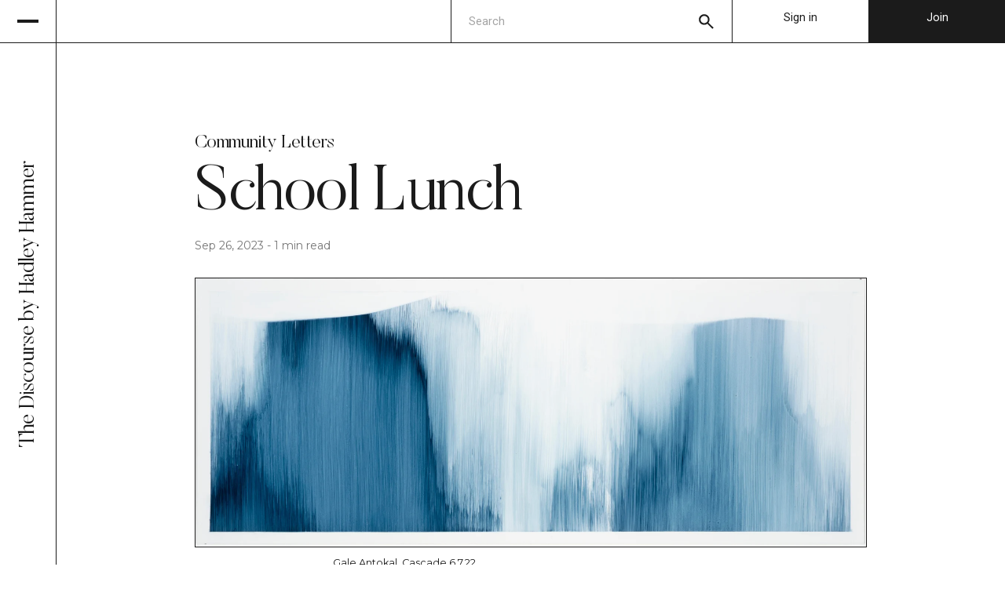

--- FILE ---
content_type: text/html; charset=utf-8
request_url: https://www.hadleyhammer.com/xrlw61ji4y8z9bfk4dtsy1vdz8gy68/
body_size: 6653
content:
<!DOCTYPE html>
<html lang="en">
<head>
    <title>School Lunch — &lt; HH &gt;</title>
    <meta charset="utf-8" />
    <meta http-equiv="X-UA-Compatible" content="IE=edge" />
    <meta name="HandheldFriendly" content="True" />
    <meta name="viewport" content="width=device-width, initial-scale=1.0" />

    <link rel="preconnect" href="https://fonts.googleapis.com">
    <link rel="preconnect" href="https://fonts.gstatic.com" crossorigin>
    <link href="https://fonts.googleapis.com/css2?family=Montserrat&display=swap" rel="stylesheet">
    <link href="https://fonts.googleapis.com/css2?family=Roboto&display=swap" rel="stylesheet">
    <script src="https://www.hadleyhammer.com/assets/js/global.js?v=fba30b25ea"></script>

    <link rel="stylesheet" type="text/css" href="https://www.hadleyhammer.com/assets/css/global.css?v=fba30b25ea" />

        <style>
            :root {
                --background-color: #ffffff;
                --text-color: #1b1b1b;
                --text-60-opac: #767676;
                --text-color-lower-opac: #a4a4a4;
                --placeholder-color: #f5f5f5;
            }
        </style>




     <style>
        :root{
            --logo-scale: 1;
        }

        @media (min-width: 1438px) {
            :root{
                --scale: 0.8;
            }
        }
     </style>

     <link rel="icon" href="https://www.hadleyhammer.com/content/images/size/w256h256/format/png/2024/02/Hammer.svg" type="image/png">
    <link rel="canonical" href="https://www.hadleyhammer.com/xrlw61ji4y8z9bfk4dtsy1vdz8gy68/">
    <meta name="referrer" content="no-referrer-when-downgrade">
    
    <meta property="og:site_name" content="The Discourse by Hadley Hammer">
    <meta property="og:type" content="article">
    <meta property="og:title" content="School Lunch —">
    <meta property="og:description" content="I have been having a hard time piecing together memories of my childhood. I&#x27;m only 33, but pulling out memories like this feels like trying to will out the last goopy stuff in the corner of a dirty sink, with a big metal spoon. I have shrouds of dark memories that shake and chill my heart, and rouse">
    <meta property="og:url" content="https://www.hadleyhammer.com/xrlw61ji4y8z9bfk4dtsy1vdz8gy68/">
    <meta property="og:image" content="https://www.hadleyhammer.com/content/images/size/w1200/2024/05/Screen-Shot-2024-05-01-at-12.00.51-PM.png">
    <meta property="article:published_time" content="2023-09-25T22:47:41.000Z">
    <meta property="article:modified_time" content="2024-05-01T10:01:14.000Z">
    <meta property="article:tag" content="Community Letters">
    <meta property="article:tag" content="On Growing">
    
    <meta property="article:publisher" content="https://www.facebook.com/ghost">
    <meta name="twitter:card" content="summary_large_image">
    <meta name="twitter:title" content="School Lunch —">
    <meta name="twitter:description" content="I have been having a hard time piecing together memories of my childhood. I&#x27;m only 33, but pulling out memories like this feels like trying to will out the last goopy stuff in the corner of a dirty sink, with a big metal spoon. I have shrouds of dark memories that shake and chill my heart, and rouse">
    <meta name="twitter:url" content="https://www.hadleyhammer.com/xrlw61ji4y8z9bfk4dtsy1vdz8gy68/">
    <meta name="twitter:image" content="https://www.hadleyhammer.com/content/images/size/w1200/2024/05/Screen-Shot-2024-05-01-at-12.00.51-PM.png">
    <meta name="twitter:label1" content="Written by">
    <meta name="twitter:data1" content="Hadley Hammer">
    <meta name="twitter:label2" content="Filed under">
    <meta name="twitter:data2" content="Community Letters, On Growing">
    <meta name="twitter:site" content="@ghost">
    <meta property="og:image:width" content="1200">
    <meta property="og:image:height" content="481">
    
    <script type="application/ld+json">
{
    "@context": "https://schema.org",
    "@type": "Article",
    "publisher": {
        "@type": "Organization",
        "name": "The Discourse by Hadley Hammer",
        "url": "https://www.hadleyhammer.com/",
        "logo": {
            "@type": "ImageObject",
            "url": "https://www.hadleyhammer.com/content/images/size/w256h256/format/png/2024/02/Hammer.svg",
            "width": 60,
            "height": 60
        }
    },
    "author": {
        "@type": "Person",
        "name": "Hadley Hammer",
        "url": "https://www.hadleyhammer.com/author/hadley/",
        "sameAs": []
    },
    "headline": "School Lunch — &lt; HH &gt;",
    "url": "https://www.hadleyhammer.com/xrlw61ji4y8z9bfk4dtsy1vdz8gy68/",
    "datePublished": "2023-09-25T22:47:41.000Z",
    "dateModified": "2024-05-01T10:01:14.000Z",
    "image": {
        "@type": "ImageObject",
        "url": "https://www.hadleyhammer.com/content/images/size/w1200/2024/05/Screen-Shot-2024-05-01-at-12.00.51-PM.png",
        "width": 1200,
        "height": 481
    },
    "keywords": "Community Letters, On Growing",
    "description": "I have been having a hard time piecing together memories of my childhood. I&#x27;m only 33, but pulling out memories like this feels like trying to will out the last goopy stuff in the corner of a dirty sink, with a big metal spoon.",
    "mainEntityOfPage": "https://www.hadleyhammer.com/xrlw61ji4y8z9bfk4dtsy1vdz8gy68/"
}
    </script>

    <meta name="generator" content="Ghost 6.13">
    <link rel="alternate" type="application/rss+xml" title="The Discourse by Hadley Hammer" href="https://www.hadleyhammer.com/rss/">
    <script defer src="https://cdn.jsdelivr.net/ghost/portal@~2.56/umd/portal.min.js" data-i18n="true" data-ghost="https://www.hadleyhammer.com/" data-key="d8aa138d224dfea88b85f9d0e5" data-api="https://the-discourse.ghost.io/ghost/api/content/" data-locale="en" crossorigin="anonymous"></script><style id="gh-members-styles">.gh-post-upgrade-cta-content,
.gh-post-upgrade-cta {
    display: flex;
    flex-direction: column;
    align-items: center;
    font-family: -apple-system, BlinkMacSystemFont, 'Segoe UI', Roboto, Oxygen, Ubuntu, Cantarell, 'Open Sans', 'Helvetica Neue', sans-serif;
    text-align: center;
    width: 100%;
    color: #ffffff;
    font-size: 16px;
}

.gh-post-upgrade-cta-content {
    border-radius: 8px;
    padding: 40px 4vw;
}

.gh-post-upgrade-cta h2 {
    color: #ffffff;
    font-size: 28px;
    letter-spacing: -0.2px;
    margin: 0;
    padding: 0;
}

.gh-post-upgrade-cta p {
    margin: 20px 0 0;
    padding: 0;
}

.gh-post-upgrade-cta small {
    font-size: 16px;
    letter-spacing: -0.2px;
}

.gh-post-upgrade-cta a {
    color: #ffffff;
    cursor: pointer;
    font-weight: 500;
    box-shadow: none;
    text-decoration: underline;
}

.gh-post-upgrade-cta a:hover {
    color: #ffffff;
    opacity: 0.8;
    box-shadow: none;
    text-decoration: underline;
}

.gh-post-upgrade-cta a.gh-btn {
    display: block;
    background: #ffffff;
    text-decoration: none;
    margin: 28px 0 0;
    padding: 8px 18px;
    border-radius: 4px;
    font-size: 16px;
    font-weight: 600;
}

.gh-post-upgrade-cta a.gh-btn:hover {
    opacity: 0.92;
}</style><script async src="https://js.stripe.com/v3/"></script>
    <script defer src="https://cdn.jsdelivr.net/ghost/sodo-search@~1.8/umd/sodo-search.min.js" data-key="d8aa138d224dfea88b85f9d0e5" data-styles="https://cdn.jsdelivr.net/ghost/sodo-search@~1.8/umd/main.css" data-sodo-search="https://the-discourse.ghost.io/" data-locale="en" crossorigin="anonymous"></script>
    
    <link href="https://www.hadleyhammer.com/webmentions/receive/" rel="webmention">
    <script defer src="/public/cards.min.js?v=fba30b25ea"></script>
    <link rel="stylesheet" type="text/css" href="/public/cards.min.css?v=fba30b25ea">
    <script defer src="/public/member-attribution.min.js?v=fba30b25ea"></script>
    <script defer src="/public/ghost-stats.min.js?v=fba30b25ea" data-stringify-payload="false" data-datasource="analytics_events" data-storage="localStorage" data-host="https://www.hadleyhammer.com/.ghost/analytics/api/v1/page_hit"  tb_site_uuid="05b63876-85c1-49f7-8b41-16675e94017a" tb_post_uuid="c9bc8f7a-f82e-43a7-82aa-ca2336d78d35" tb_post_type="post" tb_member_uuid="undefined" tb_member_status="undefined"></script><style>:root {--ghost-accent-color: #5d86b7;}</style>
</head>
<body>
<div class="viewport">
    <div class="site-content">
        <link rel="stylesheet" type="text/css" href="https://www.hadleyhammer.com/assets/css/navbar.css?v=fba30b25ea" />
<link rel="stylesheet" type="text/css" href="https://www.hadleyhammer.com/assets/css/section-header.css?v=fba30b25ea" />
<link rel="stylesheet" type="text/css" href="https://www.hadleyhammer.com/assets/css/card.css?v=fba30b25ea" />


<custom-header id="header" data-content-api-key="">
    <div class="menu" isopen="false">
        <div class="menu-top">
            <a class="mobile-logo" href="https://www.hadleyhammer.com">
                    <div class="logo-text">
                        The Discourse by Hadley Hammer
                    </div>                       
            </a>
            <div class="menu-and-search-wrapper">
                <button class="search-icon-wrapper-mobile" data-ghost-search aria-label="Search button">
                    <svg class="search-icon" width="100%" height="100%" viewBox="0 0 29 29" fill="none" xmlns="http://www.w3.org/2000/svg">
    <path d="M23.6833 25.375L16.0708 17.7625C15.4667 18.2458 14.7719 18.6285 13.9865 18.9104C13.201 19.1924 12.3653 19.3333 11.4792 19.3333C9.28403 19.3333 7.42642 18.5729 5.90633 17.052C4.38625 15.5311 3.62581 13.6735 3.625 11.4792C3.625 9.28403 4.38544 7.42642 5.90633 5.90633C7.42722 4.38625 9.28483 3.62581 11.4792 3.625C13.6743 3.625 15.5319 4.38544 17.052 5.90633C18.5721 7.42722 19.3325 9.28483 19.3333 11.4792C19.3333 12.3653 19.1924 13.201 18.9104 13.9865C18.6285 14.7719 18.2458 15.4667 17.7625 16.0708L25.375 23.6833L23.6833 25.375ZM11.4792 16.9167C12.9896 16.9167 14.2736 16.3878 15.3313 15.3301C16.389 14.2724 16.9175 12.9888 16.9167 11.4792C16.9167 9.96875 16.3878 8.68469 15.3301 7.627C14.2724 6.56931 12.9888 6.04086 11.4792 6.04167C9.96875 6.04167 8.68469 6.57051 7.627 7.62821C6.56931 8.6859 6.04086 9.96956 6.04167 11.4792C6.04167 12.9896 6.57051 14.2736 7.62821 15.3313C8.6859 16.389 9.96956 16.9175 11.4792 16.9167Z" fill="var(--text-color)"/>
</svg>
                </button>
                <button class="menu-button" aria-label="Menu button">
                    <div class="menu-line first-line"></div>
                    <div class="menu-line mobile-line"></div>
                    <div class="menu-line second-line"></div>
                </button>
            </div>
        </div>
        <div class="menu-content">
            <div class="menu-links">
                
    <ul class="nav">
            <li class="nav-home" data-label="Home">  
                <a class="nav-link" href="https://www.hadleyhammer.com/">Home</a>
            </li>
            <li class="nav-about-the-discourse" data-label="About the Discourse">  
                <a class="nav-link" href="https://www.hadleyhammer.com/about/">About the Discourse</a>
            </li>
            <li class="nav-about-hadley" data-label="About Hadley">  
                <a class="nav-link" href="https://www.hadleyhammer.com/hadley-the-skier/">About Hadley</a>
            </li>
            <li class="nav-book-recs" data-label="Book Recs">  
                <a class="nav-link" href="https://www.hadleyhammer.com/books-books-books/">Book Recs</a>
            </li>
    </ul>

            </div>
                <div class="mobile-menu-cta">
                        <a href="#/portal/signin" data-portal="signin" class="light-button signin-button button">Sign in</a>
                            <a href="#/portal/signup" data-portal="signup" class="button">Join</a>
                </div>
            <div class="sidebar">
                <a class="logo" href="https://www.hadleyhammer.com">
                        <div class="logo-text">
                            The Discourse by Hadley Hammer
                        </div>                       
                </a>
            </div>
        </div>
    </div>
    <div class="navbar">
        <div class="search-bar-wrapper">
            <input type="text" class="search-input" placeholder="Search" data-ghost-search />
            <div class="search-icon-wrapper">
                <span class="search-icon-open">
                    <svg class="search-icon" width="100%" height="100%" viewBox="0 0 29 29" fill="none" xmlns="http://www.w3.org/2000/svg">
    <path d="M23.6833 25.375L16.0708 17.7625C15.4667 18.2458 14.7719 18.6285 13.9865 18.9104C13.201 19.1924 12.3653 19.3333 11.4792 19.3333C9.28403 19.3333 7.42642 18.5729 5.90633 17.052C4.38625 15.5311 3.62581 13.6735 3.625 11.4792C3.625 9.28403 4.38544 7.42642 5.90633 5.90633C7.42722 4.38625 9.28483 3.62581 11.4792 3.625C13.6743 3.625 15.5319 4.38544 17.052 5.90633C18.5721 7.42722 19.3325 9.28483 19.3333 11.4792C19.3333 12.3653 19.1924 13.201 18.9104 13.9865C18.6285 14.7719 18.2458 15.4667 17.7625 16.0708L25.375 23.6833L23.6833 25.375ZM11.4792 16.9167C12.9896 16.9167 14.2736 16.3878 15.3313 15.3301C16.389 14.2724 16.9175 12.9888 16.9167 11.4792C16.9167 9.96875 16.3878 8.68469 15.3301 7.627C14.2724 6.56931 12.9888 6.04086 11.4792 6.04167C9.96875 6.04167 8.68469 6.57051 7.627 7.62821C6.56931 8.6859 6.04086 9.96956 6.04167 11.4792C6.04167 12.9896 6.57051 14.2736 7.62821 15.3313C8.6859 16.389 9.96956 16.9175 11.4792 16.9167Z" fill="var(--text-color)"/>
</svg>
                </span>
                <span class="search-icon-close">
                    <div class="search-icon-close-line"></div>
                    <div class="search-icon-close-line search-icon-close-line-second"></div>
                </span>
            </div>
        </div>
                <a href="#/portal/signin" data-portal="signin" class="light-button signin-button navbar-button button">Sign in</a>
                    <a href="#/portal/signup" data-portal="signup" class="signin-button button navbar-button">Join</a>
    </div>
    <div class="blur"></div>

     <span id="navbar-texts" style="display: none; width: 0px; height: 0px;" data-no-results="0 results" data-results="results"></span>
</custom-header>        <div class="site-main">
            <link rel="stylesheet" type="text/css" href="https://www.hadleyhammer.com/assets/css/post.css?v=fba30b25ea" />
<link rel="stylesheet" type="text/css" href="https://www.hadleyhammer.com/assets/css/related-card.css?v=fba30b25ea" />
<link rel="stylesheet" type="text/css" href="https://www.hadleyhammer.com/assets/css/post-content.css?v=fba30b25ea" />
<link rel="stylesheet" type="text/css" href="https://www.hadleyhammer.com/assets/css/toggle-card.css?v=fba30b25ea" />


    <main>
    
<article>
        <header class="post-header">
            <div class="post-header-text narrow-container">
                    <a href="https://www.hadleyhammer.com/tag/community-letters/"class="post-tag medium-text">Community Letters</a>
                <h1 class="post-title">School Lunch</h1>
                <div class="excerpt-and-metadata">
                        <div class="post-authors">
                            
                            <div class="post-authors-text">
                                
                                <div class="date-small-text">
                                    <span>
                                        <time>
                                            Sep 26, 2023
                                        </time>
                                    </span>
                                    <span> - </span>
                                    <span>1 min read</span>
                                </div>
                            </div>                            
                        </div>
                </div>
            </div>

                <div class="post-main-image narrow-container">
                    <figure>
                        <img
                            class="post-image-full-borders"
                            srcset="/content/images/size/w300/2024/05/Screen-Shot-2024-05-01-at-12.00.51-PM.png 300w,
                                    /content/images/size/w720/2024/05/Screen-Shot-2024-05-01-at-12.00.51-PM.png 720w,
                                    /content/images/size/w960/2024/05/Screen-Shot-2024-05-01-at-12.00.51-PM.png 960w,
                                    /content/images/size/w1200/2024/05/Screen-Shot-2024-05-01-at-12.00.51-PM.png 1200w,
                                    /content/images/size/w2000/2024/05/Screen-Shot-2024-05-01-at-12.00.51-PM.png 2000w"
                            src="/content/images/size/w1200/2024/05/Screen-Shot-2024-05-01-at-12.00.51-PM.png"
                            alt="School Lunch"
                        >
                            <figcaption class="narrow-container"><span style="white-space: pre-wrap;">Gale Antokal, Cascade 6.7.22</span></figcaption>
                    </figure>
                </div>
        </header>

    <section class="post-content narrow-container ">
        <p>I have been having a hard time piecing together memories of my childhood. I'm only 33, but pulling out memories like this feels like trying to will out the last goopy stuff in the corner of a dirty sink, with a big metal spoon.</p>
<div class="post-upgrade-cta">
  <div class="post-upgrade-cta-content">
      <h2>Become a paid member of The Discourse to keep reading</h2>
    <div class="post-upgrade-cta-paragraph">
      <p>A little corner on the internet where connection is created through story telling without ads or comments or algorithms.

</p>
    </div>
      <button class="wide-button" data-portal="signup">Join now</button>
      <div class="under-button-wrapper">
        <p><small><span class="sixty-opac">Already a member?</span>
            <a class="bold-link" data-portal="signin">Sign in</a></small></p>
      </div>
  </div>
</div>

    </section>
        <footer>      

            <div class="related-posts">
                <div class="previous-post">
                        
<a href="/t727yuz7e5m7gccjsya1j14mll7z60/" class="related-card">
    <div class="related-card-button">
       <div class="plus-button">
            <div class="vertical-line"></div>
            <div class="horizontal-line"></div>
        </div>
    </div>
    <h2>Prev post</h2>
    <div class="related-card-image-wrapper">
            <figure>
                <img
                    srcset="/content/images/size/w300/2024/05/Screen-Shot-2024-05-01-at-12.02.00-PM.png 300w,
                            /content/images/size/w720/2024/05/Screen-Shot-2024-05-01-at-12.02.00-PM.png 720w,
                            /content/images/size/w960/2024/05/Screen-Shot-2024-05-01-at-12.02.00-PM.png 960w,
                            /content/images/size/w1200/2024/05/Screen-Shot-2024-05-01-at-12.02.00-PM.png 1200w,
                            /content/images/size/w2000/2024/05/Screen-Shot-2024-05-01-at-12.02.00-PM.png 2000w"
                    src="/content/images/size/w1200/2024/05/Screen-Shot-2024-05-01-at-12.02.00-PM.png"
                    alt="Creativity is Dead"
                >
            </figure>                   
    </div>
    <div class="big-text">
        Creativity is Dead
    </div>
</a>                </div>
                
                <div class="next-post">
                        
<a href="/zqqwu1v5urfowz2y8ipv2h845dlc4p/" class="related-card">
    <div class="related-card-button">
       <div class="plus-button">
            <div class="vertical-line"></div>
            <div class="horizontal-line"></div>
        </div>
    </div>
    <h2>Next post</h2>
    <div class="related-card-image-wrapper">
            <figure>
                <img
                    srcset="/content/images/size/w300/2024/05/IMG_3262.jpeg 300w,
                            /content/images/size/w720/2024/05/IMG_3262.jpeg 720w,
                            /content/images/size/w960/2024/05/IMG_3262.jpeg 960w,
                            /content/images/size/w1200/2024/05/IMG_3262.jpeg 1200w,
                            /content/images/size/w2000/2024/05/IMG_3262.jpeg 2000w"
                    src="/content/images/size/w1200/2024/05/IMG_3262.jpeg"
                    alt="Lessons on and from Writing"
                >
            </figure>                   
    </div>
    <div class="big-text">
        Lessons on and from Writing
    </div>
</a>                </div>                
            </div>
        </footer>
</article>

<script src="https://cdn.jsdelivr.net/npm/lightense-images@1.0.17/dist/lightense.min.js"></script>
<script>
  window.addEventListener('load', function () {
    const imagesInAnchors = document.querySelectorAll('.post-content a img, .post-content .kg-product-card img, .kg-signup-card img, .kg-header-card-image');

    imagesInAnchors.forEach((img) => {
        img.classList.add('no-lightense');  
    });

    Lightense('.post-content img:not(.no-lightense)');
  }, false);
</script>    </main>

<script>
 
    window.addEventListener("load", () => {
        const iframe = document.querySelector('#ghost-comments-root iframe');
        if(!iframe) return;
        
        var iframeDoc = iframe.contentDocument || iframe.contentWindow.document;
        var targetHead = iframe.contentDocument.head;

        var newLink = document.createElement("link");
        newLink.setAttribute("rel", "stylesheet");
        newLink.setAttribute("type", "text/css");
        newLink.setAttribute("href", "https://www.hadleyhammer.com/assets/css/comments.css?v=fba30b25ea");

        var font2 = document.createElement("link");
        font2.setAttribute("rel", "stylesheet");
        font2.setAttribute("href", "https://fonts.googleapis.com/css2?family=Montserrat&display=swap");

        var font3 = document.createElement("link");
        font3.setAttribute("rel", "stylesheet");
        font3.setAttribute("href", "https://fonts.googleapis.com/css2?family=Roboto&display=swap");

        let section = iframeDoc.querySelector('section');
        section.id = "comments-section"

        const rootStyles = getComputedStyle(document.documentElement);


        //initial variables
        iframeDoc.documentElement.style.setProperty('--scale', rootStyles.getPropertyValue('--scale'))
        iframeDoc.documentElement.style.setProperty('--text-color', rootStyles.getPropertyValue('--text-color'))
        iframeDoc.documentElement.style.setProperty('--text-60-opac', rootStyles.getPropertyValue('--text-60-opac'))
        iframeDoc.documentElement.style.setProperty('--background-color', rootStyles.getPropertyValue('--background-color'))

        window.addEventListener('resize', () => {
            iframeDoc.documentElement.style.setProperty('--scale', rootStyles.getPropertyValue('--scale')) 
        })

        targetHead.appendChild(newLink);
        targetHead.appendChild(font2);
        targetHead.appendChild(font3);
    });
</script>
            <link rel="stylesheet" type="text/css" href="https://www.hadleyhammer.com/assets/css/footer.css?v=fba30b25ea" />


<custom-footer>
    <nav class="footer-navigation">
        
    </nav>

    <div class="footer-socials">
        <h2 class="footer-subscribe-heading">Join the community</h2>
        <div class="footer-subscribe-body">
            <p>A world-wide community built from sharing experiences and thoughts through stories. A campfire in the mountains, brought safely online.</p>
        </div>
        
        <div class="action-wrapper">
                  <form data-members-form="subscribe" class="subscribe-form">
        <div class="subscribe-with-alerts">
          <div class="subscribe-wrapper">
            <input
              data-members-email
              type="email"
              required="true"
              placeholder="email@example.com"
              class="subscribe-input"
            />
            <button type="submit">Join</button>
          </div>
          <div class="subscribe-alerts">
            <small class="subscribe-alert loading-alert">Processing your request...</small>
            <small class="subscribe-alert success-alert">Please check your inbox and click the link to confirm your subscription.</small>
            <small
              class="subscribe-alert error-alert"
              data-members-error
            ></small>
          </div>
        </div>
      </form>
        </div>
        <div class="footer-socials-inner">

        </div>
    </div>

    <div class="footer-credits">
        <span>&copy; 2026&nbsp;</span><a href="https://www.hadleyhammer.com">The Discourse by Hadley Hammer</a><span>&nbsp;- Proudly published with&nbsp;</span><a href="https://ghost.org/" target="_blank">Ghost</a>
    </div>
</custom-footer>

        </div>
    </div>
</div>


<div class="global-notifications">
    <div class="notification subscribe-false">
        <svg class="notification-icon" viewBox="0 0 20 20" fill="none" xmlns="http://www.w3.org/2000/svg">
    <path d="M9.9987 0.833496C4.9387 0.833496 0.832031 4.94016 0.832031 10.0002C0.832031 15.0602 4.9387 19.1668 9.9987 19.1668C15.0587 19.1668 19.1654 15.0602 19.1654 10.0002C19.1654 4.94016 15.0587 0.833496 9.9987 0.833496ZM10.9154 14.5835H9.08203V12.7502H10.9154V14.5835ZM10.9154 10.9168H9.08203V5.41683H10.9154V10.9168Z" fill="var(--error-color)"/>
</svg>

        <small>Your link has expired. Please request a new one.</small>
    </div>
    <div class="notification signup-false">
        <svg class="notification-icon" viewBox="0 0 20 20" fill="none" xmlns="http://www.w3.org/2000/svg">
    <path d="M9.9987 0.833496C4.9387 0.833496 0.832031 4.94016 0.832031 10.0002C0.832031 15.0602 4.9387 19.1668 9.9987 19.1668C15.0587 19.1668 19.1654 15.0602 19.1654 10.0002C19.1654 4.94016 15.0587 0.833496 9.9987 0.833496ZM10.9154 14.5835H9.08203V12.7502H10.9154V14.5835ZM10.9154 10.9168H9.08203V5.41683H10.9154V10.9168Z" fill="var(--error-color)"/>
</svg>

        <small>Your link has expired. Please request a new one.</small>
    </div>
    <div class="notification signin-false">
        <svg class="notification-icon" viewBox="0 0 20 20" fill="none" xmlns="http://www.w3.org/2000/svg">
    <path d="M9.9987 0.833496C4.9387 0.833496 0.832031 4.94016 0.832031 10.0002C0.832031 15.0602 4.9387 19.1668 9.9987 19.1668C15.0587 19.1668 19.1654 15.0602 19.1654 10.0002C19.1654 4.94016 15.0587 0.833496 9.9987 0.833496ZM10.9154 14.5835H9.08203V12.7502H10.9154V14.5835ZM10.9154 10.9168H9.08203V5.41683H10.9154V10.9168Z" fill="var(--error-color)"/>
</svg>

        <small>Your link has expired. Please request a new one.</small>
    </div>
    <div class="notification subscribe-true">
        <svg class="notification-icon" viewBox="0 0 20 20" fill="none" xmlns="http://www.w3.org/2000/svg">
    <path d="M10 0.375C12.5527 0.375 15.0009 1.38906 16.8059 3.1941C18.6109 4.99913 19.625 7.44729 19.625 10C19.625 12.5527 18.6109 15.0009 16.8059 16.8059C15.0009 18.6109 12.5527 19.625 10 19.625C7.44729 19.625 4.99913 18.6109 3.1941 16.8059C1.38906 15.0009 0.375 12.5527 0.375 10C0.375 7.44729 1.38906 4.99913 3.1941 3.1941C4.99913 1.38906 7.44729 0.375 10 0.375ZM8.801 11.8989L6.66288 9.75937C6.58622 9.68272 6.49523 9.62192 6.39508 9.58044C6.29493 9.53895 6.18759 9.5176 6.07919 9.5176C5.97079 9.5176 5.86345 9.53895 5.7633 9.58044C5.66315 9.62192 5.57215 9.68272 5.4955 9.75937C5.3407 9.91418 5.25373 10.1241 5.25373 10.3431C5.25373 10.562 5.3407 10.7719 5.4955 10.9268L8.218 13.6493C8.29444 13.7263 8.38536 13.7874 8.48554 13.8292C8.58572 13.8709 8.69317 13.8924 8.80169 13.8924C8.91021 13.8924 9.01765 13.8709 9.11783 13.8292C9.21801 13.7874 9.30894 13.7263 9.38538 13.6493L15.0229 8.01038C15.1005 7.93404 15.1623 7.84309 15.2047 7.74275C15.247 7.64242 15.2691 7.53469 15.2696 7.42579C15.2701 7.31689 15.2491 7.20896 15.2076 7.10824C15.1662 7.00751 15.1053 6.91599 15.0283 6.83893C14.9514 6.76188 14.8599 6.70083 14.7592 6.6593C14.6586 6.61777 14.5507 6.59658 14.4418 6.59696C14.3328 6.59734 14.2251 6.61927 14.1247 6.6615C14.0243 6.70373 13.9333 6.76542 13.8569 6.843L8.801 11.8989Z" fill="var(--success-color)"/>
</svg>
        <small>Great! You&#x27;ve successfully signed up.</small>
    </div>
    <div class="notification signup-true">
        <svg class="notification-icon" viewBox="0 0 20 20" fill="none" xmlns="http://www.w3.org/2000/svg">
    <path d="M10 0.375C12.5527 0.375 15.0009 1.38906 16.8059 3.1941C18.6109 4.99913 19.625 7.44729 19.625 10C19.625 12.5527 18.6109 15.0009 16.8059 16.8059C15.0009 18.6109 12.5527 19.625 10 19.625C7.44729 19.625 4.99913 18.6109 3.1941 16.8059C1.38906 15.0009 0.375 12.5527 0.375 10C0.375 7.44729 1.38906 4.99913 3.1941 3.1941C4.99913 1.38906 7.44729 0.375 10 0.375ZM8.801 11.8989L6.66288 9.75937C6.58622 9.68272 6.49523 9.62192 6.39508 9.58044C6.29493 9.53895 6.18759 9.5176 6.07919 9.5176C5.97079 9.5176 5.86345 9.53895 5.7633 9.58044C5.66315 9.62192 5.57215 9.68272 5.4955 9.75937C5.3407 9.91418 5.25373 10.1241 5.25373 10.3431C5.25373 10.562 5.3407 10.7719 5.4955 10.9268L8.218 13.6493C8.29444 13.7263 8.38536 13.7874 8.48554 13.8292C8.58572 13.8709 8.69317 13.8924 8.80169 13.8924C8.91021 13.8924 9.01765 13.8709 9.11783 13.8292C9.21801 13.7874 9.30894 13.7263 9.38538 13.6493L15.0229 8.01038C15.1005 7.93404 15.1623 7.84309 15.2047 7.74275C15.247 7.64242 15.2691 7.53469 15.2696 7.42579C15.2701 7.31689 15.2491 7.20896 15.2076 7.10824C15.1662 7.00751 15.1053 6.91599 15.0283 6.83893C14.9514 6.76188 14.8599 6.70083 14.7592 6.6593C14.6586 6.61777 14.5507 6.59658 14.4418 6.59696C14.3328 6.59734 14.2251 6.61927 14.1247 6.6615C14.0243 6.70373 13.9333 6.76542 13.8569 6.843L8.801 11.8989Z" fill="var(--success-color)"/>
</svg>
        <small>Great! You&#x27;ve successfully signed up.</small>
    </div>
    <div class="notification signin-true">
        <svg class="notification-icon" viewBox="0 0 20 20" fill="none" xmlns="http://www.w3.org/2000/svg">
    <path d="M10 0.375C12.5527 0.375 15.0009 1.38906 16.8059 3.1941C18.6109 4.99913 19.625 7.44729 19.625 10C19.625 12.5527 18.6109 15.0009 16.8059 16.8059C15.0009 18.6109 12.5527 19.625 10 19.625C7.44729 19.625 4.99913 18.6109 3.1941 16.8059C1.38906 15.0009 0.375 12.5527 0.375 10C0.375 7.44729 1.38906 4.99913 3.1941 3.1941C4.99913 1.38906 7.44729 0.375 10 0.375ZM8.801 11.8989L6.66288 9.75937C6.58622 9.68272 6.49523 9.62192 6.39508 9.58044C6.29493 9.53895 6.18759 9.5176 6.07919 9.5176C5.97079 9.5176 5.86345 9.53895 5.7633 9.58044C5.66315 9.62192 5.57215 9.68272 5.4955 9.75937C5.3407 9.91418 5.25373 10.1241 5.25373 10.3431C5.25373 10.562 5.3407 10.7719 5.4955 10.9268L8.218 13.6493C8.29444 13.7263 8.38536 13.7874 8.48554 13.8292C8.58572 13.8709 8.69317 13.8924 8.80169 13.8924C8.91021 13.8924 9.01765 13.8709 9.11783 13.8292C9.21801 13.7874 9.30894 13.7263 9.38538 13.6493L15.0229 8.01038C15.1005 7.93404 15.1623 7.84309 15.2047 7.74275C15.247 7.64242 15.2691 7.53469 15.2696 7.42579C15.2701 7.31689 15.2491 7.20896 15.2076 7.10824C15.1662 7.00751 15.1053 6.91599 15.0283 6.83893C14.9514 6.76188 14.8599 6.70083 14.7592 6.6593C14.6586 6.61777 14.5507 6.59658 14.4418 6.59696C14.3328 6.59734 14.2251 6.61927 14.1247 6.6615C14.0243 6.70373 13.9333 6.76542 13.8569 6.843L8.801 11.8989Z" fill="var(--success-color)"/>
</svg>
        <small>Welcome back! You&#x27;ve successfully signed in.</small>
    </div>
    <div class="notification stripe-success">
        <svg class="notification-icon" viewBox="0 0 20 20" fill="none" xmlns="http://www.w3.org/2000/svg">
    <path d="M10 0.375C12.5527 0.375 15.0009 1.38906 16.8059 3.1941C18.6109 4.99913 19.625 7.44729 19.625 10C19.625 12.5527 18.6109 15.0009 16.8059 16.8059C15.0009 18.6109 12.5527 19.625 10 19.625C7.44729 19.625 4.99913 18.6109 3.1941 16.8059C1.38906 15.0009 0.375 12.5527 0.375 10C0.375 7.44729 1.38906 4.99913 3.1941 3.1941C4.99913 1.38906 7.44729 0.375 10 0.375ZM8.801 11.8989L6.66288 9.75937C6.58622 9.68272 6.49523 9.62192 6.39508 9.58044C6.29493 9.53895 6.18759 9.5176 6.07919 9.5176C5.97079 9.5176 5.86345 9.53895 5.7633 9.58044C5.66315 9.62192 5.57215 9.68272 5.4955 9.75937C5.3407 9.91418 5.25373 10.1241 5.25373 10.3431C5.25373 10.562 5.3407 10.7719 5.4955 10.9268L8.218 13.6493C8.29444 13.7263 8.38536 13.7874 8.48554 13.8292C8.58572 13.8709 8.69317 13.8924 8.80169 13.8924C8.91021 13.8924 9.01765 13.8709 9.11783 13.8292C9.21801 13.7874 9.30894 13.7263 9.38538 13.6493L15.0229 8.01038C15.1005 7.93404 15.1623 7.84309 15.2047 7.74275C15.247 7.64242 15.2691 7.53469 15.2696 7.42579C15.2701 7.31689 15.2491 7.20896 15.2076 7.10824C15.1662 7.00751 15.1053 6.91599 15.0283 6.83893C14.9514 6.76188 14.8599 6.70083 14.7592 6.6593C14.6586 6.61777 14.5507 6.59658 14.4418 6.59696C14.3328 6.59734 14.2251 6.61927 14.1247 6.6615C14.0243 6.70373 13.9333 6.76542 13.8569 6.843L8.801 11.8989Z" fill="var(--success-color)"/>
</svg>
        <small>Success! You now have access to additional content.</small>
    </div>
</div>



<script src="https://www.hadleyhammer.com/assets/js/custom-elements.js?v=fba30b25ea"></script>


</body>
</html>


--- FILE ---
content_type: text/css; charset=UTF-8
request_url: https://www.hadleyhammer.com/assets/css/global.css?v=fba30b25ea
body_size: 2846
content:
@font-face {
  font-family: "Butler";
  src: url("../fonts/butler_light.woff") format("woff");
  font-weight: 300;
  font-style: normal;
}

:root {
  --success-color: green;
  --error-color: #f44336;
  --ease-transition: 0.3s cubic-bezier(0.215, 0.61, 0.355, 1);
  --font1: "Butler", sans-serif;
  --font2: "Montserrat", sans-serif;
  --font3: "Roboto", sans-serif;
  --body-font-size: 0.9rem;
  --scale: 1;
}

* {
  box-sizing: border-box;
}

html,
body,
div,
span,
applet,
object,
iframe,
h1,
h2,
h3,
h4,
h5,
h6,
p,
blockquote,
pre,
a,
abbr,
acronym,
address,
big,
cite,
code,
del,
dfn,
em,
img,
ins,
kbd,
q,
s,
samp,
small,
strike,
strong,
sub,
sup,
tt,
var,
dl,
dt,
dd,
ol,
ul,
li,
fieldset,
form,
label,
legend,
table,
caption,
tbody,
tfoot,
thead,
tr,
th,
td,
article,
aside,
canvas,
details,
embed,
figure,
figcaption,
footer,
header,
hgroup,
menu,
nav,
output,
ruby,
section,
summary,
time,
mark,
audio,
video {
  margin: 0;
  padding: 0;
  border: 0;
  font: inherit;
  font-size: 100%;
  vertical-align: baseline;
}

h1,
h2,
h3,
h4,
h5,
h6,
.medium-text,
.logo-text,
.nav li,
.big-text,
.footer-nav,
.footer-links-label {
  font-family: var(--font1);
  font-weight: 300;
  letter-spacing: -0.03em;
}

h1 {
  font-size: calc(7vw * var(--scale));
  line-height: 90%;
}

h2 {
  font-size: calc(3vw * var(--scale));
  line-height: 110%;
}

h3 {
  font-size: calc(2.5vw * var(--scale));
  line-height: 110%;
}

h4 {
  font-size: calc(2vw * var(--scale));
  line-height: 110%;
}

h5 {
  font-size: calc(1.8vw * var(--scale));
  line-height: 110%;
}

h6 {
  font-size: calc(1.6vw * var(--scale));
  line-height: 110%;
}

.big-text {
  font-size: 32px;
}

body,
html {
  background-color: var(--background-color);
  color: var(--text-color);
}

body,
p,
small,
figcaption {
  font-family: var(--font2);
  font-weight: 400;
}

input,
button,
.kg-btn,
.kg-header-card-button,
.button,
textarea {
  margin: 0px;
  border-radius: 0px;
  font-family: var(--font3);
  font-weight: 400;
}

p {
  font-size: var(--body-font-size);
  line-height: 145%;
}

a {
  color: var(--text-color);
}

small,
figcaption {
  line-height: 130%;
  font-size: 0.8rem;
}

figcaption {
  margin-top: calc(0.6vw * var(--scale));
  text-align: left;
}

.medium-text {
  font-size: 24px;
  line-height: 110%;
}

strong {
  font-weight: 700;
}

em {
  font-style: italic;
}

button,
.kg-btn,
.kg-header-card-button,
.button {
  background-color: var(--text-color);
  color: var(--background-color);
  font-size: var(--body-font-size);
  padding: 16px 42px;
  line-height: 100%;
  border: none;
  cursor: pointer;
  border: 1px solid var(--text-color);
  text-decoration: none;
  text-align: center;
}

input,
textarea {
  line-height: 100%;
  font-size: var(--body-font-size);
  padding: 14px 22px;
  border: 1px solid var(--text-color);
  border-radius: 0px;
  width: 100%;
  background-color: transparent;
  color: var(--text-color);
}

textarea {
  resize: none;
  min-height: 35vh;
}

img,
figure {
  width: 100%;
  height: 100%;
  object-fit: cover;
  transition: scale 1s ease;
}

.site-main {
  padding-left: 72px;
}

.subscribe-alert {
  display: none;
  margin-top: calc(1vw * var(--scale));
}

.success-alert {
  color: var(--success-color);
}

.error-alert {
  color: var(--error-color);
}

.subscribe-with-alerts {
  display: flex;
  flex-direction: column;
  align-items: flex-start;
  text-align: left;
}

.subscribe-alerts {
  max-width: 600px;
}

.subscribe-wrapper {
  display: flex;
  width: 100%;
}

.subscribe-form.error .error-alert,
.subscribe-form.success .success-alert,
.subscribe-form.loading .loading-alert {
  display: block;
}

.subscribe-input {
  width: 440px;
}

input::placeholder,
textarea::placeholder {
  color: var(--text-color);
  opacity: 0.4;
}

input:focus,
textarea:focus {
  outline: none;
}

.hero {
  padding: calc(8.9vw * var(--scale)) calc(2.5vw * var(--scale));
  display: flex;
  flex-direction: column;
  align-items: center;
  justify-content: center;
  text-align: center;
}

.hero-content {
  display: flex;
  flex-direction: column;
  justify-content: center;
  align-items: center;
}

.hero-description-wrapper {
  max-width: 640px;
  margin-top: calc(1.6vw * var(--scale));
}

.action-wrapper {
  margin-top: calc(2vw * var(--scale));
}

.notification {
  z-index: 9999;
  position: fixed;
  display: none;
  visibility: hidden;
  top: 0;
  left: calc(50% + 36px);
  transform: translateX(-50%);
  padding: calc(1.1vw * var(--scale)) calc(4.4vw * var(--scale));
  border: 1px solid var(--text-color);
  background-color: var(--background-color);
}

.notification-icon {
  width: calc(1.4vw * var(--scale));
  min-width: calc(1.4vw * var(--scale));
  height: calc(1.4vw * var(--scale));
  min-height: calc(1.4vw * var(--scale));
  margin-right: calc(0.6vw * var(--scale));
  display: flex;
  align-items: center;
  justify-content: center;
}

.global-notifications.subscribe-false .subscribe-false,
.global-notifications.signin-false .signin-false,
.global-notifications.subscribe-true .subscribe-true,
.global-notifications.signin-true .signin-true,
.global-notifications.stripe-success .stripe-success,
.global-notifications.signup-true .signup-true,
.global-notifications.signup-false .signup-false {
  display: flex;
  justify-content: center;
  align-items: center;
  visibility: visible;
  animation-name: slide-in-down;
  animation-duration: 4s;
  animation-fill-mode: forwards;
}

/* Hide default global notifications */
.gh-portal-notification-iframe {
  display: none;
}

.plus-button {
  display: flex;
  align-items: center;
  justify-content: center;
  position: relative;
  height: 41px;
  width: 41px;
  min-width: 41px;
  transition: transform var(--ease-transition);
}

.plus-button:hover .vertical-line,
.plus-button:hover .horizontal-line {
  transform: rotateZ(90deg);
}

.vertical-line {
  position: absolute;
  width: 1px;
  height: 100%;
  background-color: var(--text-color);
  transition: transform var(--ease-transition);
}

.horizontal-line {
  position: absolute;
  height: 1px;
  width: 100%;
  background-color: var(--text-color);
  transition: transform var(--ease-transition);
}

.placeholder {
  width: 100%;
  height: 100%;
  display: flex;
  align-items: center;
  justify-content: center;
  background-color: var(--placeholder-color);
}

.placeholder-svg {
  transition: scale 1s ease;
  width: calc(10vw * var(--scale));
  height: calc(10vw * var(--scale));
}

.light-button {
  background-color: var(--background-color);
  color: var(--text-color);
}

.unstyled-button {
  background-color: transparent;
  border: none;
  color: var(--text-color);
  padding: 0;
}

.underlined {
  text-decoration: underline;
  text-decoration-thickness: 2px;
}

custom-pagination nav {
  display: flex;
  justify-content: center;
  margin: calc(4vw * var(--scale)) auto;
}

.extra-top-margin {
  margin-top: calc(2.8vw * var(--scale));
}

.clipboard-alert {
  display: none;
  position: absolute;
  left: 0;
  bottom: calc(-2.5vw * var(--scale));
}

article {
  overflow-x: hidden;
}

.post-content > * {
  margin-bottom: calc(1.7vw * var(--scale));
}

blockquote {
  padding-left: calc(2.2vw * var(--scale));
  padding-top: calc(1.2vw * var(--scale));
  padding-bottom: calc(1.2vw * var(--scale));
  font-family: var(--font1);
  line-height: 110% !important;
  font-size: 32px;
  border-left: 2px solid var(--text-color);
  font-weight: 500;
}

blockquote p {
  font-family: inherit;
  line-height: inherit !important;
  font-size: inherit;
}

ul,
ol {
  padding-left: 36px;
}

ul li,
ol li {
  margin-bottom: calc(1.4vw * var(--scale));
  font-size: var(--body-font-size);
  line-height: 160%;
  font-family: var(--font2);
}

p img {
  width: auto;
  max-width: 100%;
}

hr {
  width: 100%;
  height: 1px;
  background-color: var(--text-color);
  border: 0;
  margin: 0;
  padding: 0;
}

.sixty-opac {
  opacity: 0.6;
}

.under-button-wrapper {
  margin-top: calc(0.8vw * var(--scale));
}

.bold-link {
  cursor: pointer;
  font-weight: 700;
  text-decoration: none;
}

.bold-link:hover {
  text-decoration: underline;
}

.author-grid {
  margin-bottom: calc(8vw * var(--scale));
}

.unstyled-list {
  padding-left: 0;
  list-style: none;
}

.fixed-width-button {
  width: 174px;
}

.hidden {
  display: none;
  height: 0px;
  width: 0px;
}

table {
  font-family: var(--font2);
  border-spacing: 0px;
}

thead {
  background-color: var(--text-color);
  color: var(--background-color);
}

th {
  text-align: left;
  padding: calc(1vw * var(--scale)) calc(1vw * var(--scale));
  font-size: 24px;
}

td {
  border-bottom: 1px solid var(--text-color);
  font-size: var(--body-font-size);
  padding: calc(1vw * var(--scale)) calc(1vw * var(--scale));
}

.full-screen {
  min-height: calc(100vh - 55px);
}

@keyframes slide-in-down {
  0% {
    transform: translateY(-100%) translateX(-50%);
  }
  12% {
    transform: translateY(70%) translateX(-50%);
  }
  88% {
    transform: translateY(70%) translateX(-50%);
  }
  100% {
    transform: translateY(-100%) translateX(-50%);
  }
}

/* Styles for large desktop */
@media (min-width: 1439px) {
  p {
    font-size: calc(1.38vw * var(--scale));
  }

  .big-text {
    font-size: calc(2.22vw * var(--scale));
  }

  blockquote {
    font-size: calc(2.22vw * var(--scale));
  }

  button,
  .kg-btn,
  .kg-header-card-button,
  .button {
    font-size: calc(1.38vw * var(--scale));
    padding: calc(1.1vw * var(--scale)) calc(2.9vw * var(--scale));
  }

  input,
  textarea {
    font-size: calc(1.38vw * var(--scale));
    padding: calc(1vw * var(--scale)) calc(1.5vw * var(--scale));
  }

  small,
  figcaption {
    font-size: calc(1.1vw * var(--scale));
  }

  .medium-text {
    font-size: calc(1.66vw * var(--scale));
  }

  .site-main {
    padding-left: calc(5vw * var(--scale));
  }

  .subscribe-input {
    width: calc(30vw * var(--scale));
  }

  .hero-description-wrapper {
    max-width: calc(44vw * var(--scale));
  }

  .subscribe-alerts {
    max-width: calc(41vw * var(--scale));
  }

  .plus-button {
    height: calc(2.8vw * var(--scale));
    width: calc(2.8vw * var(--scale));
    min-height: calc(2.8vw * var(--scale));
    min-width: calc(2.8vw * var(--scale));
  }

  .underlined {
    text-decoration-thickness: calc(0.14vw * var(--scale));
  }

  ul,
  ol {
    padding-left: calc(2vw * var(--scale));
  }

  ul li,
  ol li {
    font-size: calc(1.38vw * var(--scale));
  }

  .fixed-width-button {
    width: calc(12vw * var(--scale));
  }

  th {
    font-size: calc(1.66vw * var(--scale));
  }

  td {
    font-size: calc(1.38vw * var(--scale));
  }

  .full-screen {
    min-height: calc(100vh - (3.8vw * var(--scale)));
  }

  .notification {
    left: calc(50% + (2.5vw * var(--scale)));
  }
}

/* Styles for tablet */
@media (max-width: 991px) {
  h1 {
    font-size: 15vw;
  }

  h2 {
    font-size: 58px;
  }

  h3 {
    font-size: 36px;
  }

  h4 {
    font-size: 32px;
  }

  h5 {
    font-size: 28px;
  }

  h6 {
    font-size: 24px;
  }

  .big-text {
    font-size: 26px;
  }

  p,
  input,
  button,
  .kg-btn,
  .kg-header-card-button,
  .button,
  textarea {
    font-size: 0.9rem;
  }

  small,
  figcaption {
    font-size: 15px;
  }

  figcaption {
    margin-top: 6px;
  }

  .medium-text {
    font-size: var(--body-font-size);
  }

  .site-main {
    padding-left: 0px;
  }

  .hero {
    padding: 124px 30px;
  }

  .hero-description-wrapper {
    max-width: 80%;
    margin-top: 18px;
  }

  .action-wrapper {
    margin-top: 26px;
    width: 80%;
  }

  .subscribe-input {
    width: 100%;
  }

  .subscribe-alert {
    margin-top: 12px;
  }

  .notification {
    padding: 12px 44px;
    max-width: 400px;
    width: 100%;
    left: 50%;
  }

  .notification-icon {
    width: 22px;
    min-width: 22px;
    height: 22px;
    min-height: 22px;
    margin-right: 6px;
  }

  .plus-button {
    height: 35px;
    width: 35px;
    min-height: 35px;
    min-width: 35px;
  }

  .plus-button:hover .vertical-line,
  .plus-button:hover .horizontal-line {
    transform: rotateZ(0deg);
  }

  .placeholder-svg {
    width: 140px;
    height: 140px;
  }

  custom-pagination nav {
    margin: 45px auto;
  }

  custom-pagination nav .button {
    padding-left: 32px;
    padding-right: 32px;
  }

  .extra-top-margin {
    margin-top: 26px;
  }

  blockquote {
    padding-left: 22px;
    padding-top: 12px;
    padding-bottom: 12px;
    font-size: 26px;
  }

  ul,
  ol {
    padding-left: 30px;
  }

  ul li,
  ol li {
    margin-bottom: 14px;
    font-size: 0.9rem;
  }

  .post-content > * {
    margin-bottom: 16px;
  }

  .under-button-wrapper {
    margin-top: 8px;
  }

  .author-grid {
    margin-bottom: 90px;
  }

  th {
    padding: 14px;
    font-size: var(--body-font-size);
  }

  td {
    font-size: 0.9rem;
    padding: 14px;
  }

  textarea {
    min-height: 250px;
  }

  .full-screen {
    min-height: calc(100vh - 50px);
  }

  .clipboard-alert {
    bottom: -25px;
  }
}

/* Styles for mobile */
@media (max-width: 479px) {
  h2 {
    font-size: 1.7rem;
  }

  h3 {
    font-size: 1.5rem;
  }

  h4 {
    font-size: 1.3rem;
  }

  h5 {
    font-size: var(--body-font-size);
  }

  h6 {
    font-size: 1rem;
  }

  .big-text {
    font-size: 1.3rem;
  }

  p,
  input,
  button,
  .kg-btn,
  .kg-header-card-button,
  .button,
  textarea {
    font-size: 0.9rem;
  }

  small,
  figcaption {
    font-size: 0.7rem;
  }

  figcaption {
    margin-top: 4px;
  }

  .medium-text {
    font-size: 1rem;
  }

  input,
  textarea {
    padding: 12px 10px;
  }

  button,
  .kg-btn,
  .button,
  .kg-header-card-button {
    padding: 12px 18px;
  }

  .hero {
    padding: 90px 18px;
  }

  .hero-description-wrapper {
    max-width: 100%;
    margin-top: 14px;
  }

  .action-wrapper {
    margin-top: 20px;
    width: 100%;
  }

  .notification {
    max-width: 90vw;
    width: 100%;
    padding: 10px 18px;
  }

  .notification-icon {
    width: 18px;
    min-width: 18px;
    height: 18px;
    min-height: 18px;
    margin-right: 6px;
  }

  .plus-button {
    height: 31px;
    width: 31px;
    min-height: 31px;
    min-width: 31px;
  }

  .placeholder-svg {
    width: 100px;
    height: 100px;
  }

  .underlined {
    text-decoration-thickness: 1px;
  }

  .extra-top-margin {
    margin-top: 20px;
  }

  blockquote {
    padding-left: 16px;
    padding-top: 10px;
    padding-bottom: 10px;
    font-size: 22px;
  }

  ul,
  ol {
    padding-left: 26px;
  }

  ul li,
  ol li {
    margin-bottom: 12px;
    font-size: 16px;
  }

  .post-content > * {
    margin-bottom: 14px;
  }

  .under-button-wrapper {
    margin-top: 6px;
  }

  .wide-button {
    padding-left: 32px;
    padding-right: 32px;
  }

  .fixed-width-button {
    width: 136px;
  }

  th {
    padding: 12px;
    font-size: 0.9rem;
  }

  td {
    font-size: 16px;
    padding: 12px;
  }
}


--- FILE ---
content_type: text/css; charset=UTF-8
request_url: https://www.hadleyhammer.com/assets/css/navbar.css?v=fba30b25ea
body_size: 1859
content:
#header {
    display: flex;
    position: fixed;
    top: 0;
    width: 100%;
    background-color: var(--background-color);
    z-index: 9998;
}

.navbar {
    width: 100%;
    background-color: var(--background-color);
    display: flex;
    justify-content: flex-end;
    border-bottom: 1px solid var(--text-color);
    height: 55px;
    z-index: 1;
    position: relative;
}

.navbar-button {
    width: 174px;
}

.signin-button {
    border: none;
    border-left: 1px solid var(--text-color);
}

.search-bar-wrapper {
    border-left: 1px solid var(--text-color);
    width: calc(28vw * var(--scale));
    display: flex;
    align-items: center;
}

.search-input {
    border: none;
    background-color: transparent;
}

.search-icon-wrapper {
    width: 29px;
    height: 29px;
    display: flex;
    justify-content: center;
    align-items: center;
    margin-right: 20px;
}

.search-icon-open {
    position: relative;
    width: 100%;
    height: 100%;
}

.search-icon-close {
    position: relative;
    width: 100%;
    height: 100%;
    display: none;
    justify-content: center;
    align-items: center;
    cursor: pointer;
}

.search-icon-close-line {
    height: 2px;
    width: 100%;
    background-color: var(--text-color);
    position: absolute;
    transform: rotateZ(45deg);
    pointer-events: none;
}

.search-icon-close-line-second {
    transform: rotateZ(-45deg);
}

.menu {
    position: fixed;
    z-index: 3;
    top: 0;
    width: 410px;
    height: 100vh;
    display: flex;
    flex-direction: column;
    transform: translateX(calc(-410px + 72px));
    transition: transform var(--ease-transition);
}

.menu-top {
    height: 55px;
    min-height: 55px;
    border-bottom: 1px solid var(--text-color);
    display: flex;
    justify-content: flex-end;
    background-color: var(--background-color);
}

.menu-button {
    width: 72px;
    padding: 0;
    background-color: var(--background-color);
    border-bottom: none;
    border-top: none;
    border-left: none;
    display: flex;
    flex-direction: column;
    justify-content: center;
    align-items: center;
    row-gap: 7px;
    height: 100%;
}

.menu-content {
    display: flex;
    opacity: 1;
    width: 100%;
    height: 100%;
    background-color: var(--background-color);
    height: calc(100vh - 55px);
}

.menu-links {
    width: 100%;
    overflow-y: auto;
    height: 100%; 
}

.nav {
    display: flex;
    flex-direction: column;
    row-gap: calc(2.1vw * var(--scale));
    padding: calc(4.8vw * var(--scale)) calc(2.6vw * var(--scale));
    list-style: none;
    display: flex;
    justify-content: center;
    min-height: calc(100vh - 55px);
}

.secondary-links {
    display: grid;
    grid-template-columns: 1fr auto;
    list-style: none;
    gap: calc(1.7vw * var(--scale));
    padding-left: 0;
}

.secondary-links li a {
    font-size: var(--body-font-size); !important;
    font-family: var(--font3);
}

.secondary-links li a:hover {
    text-decoration: underline;
}

.nav-link:hover {
    text-decoration: underline;
    text-decoration-thickness: 2px;
}

.nav li a, .nav li .links-label {
    line-height: 110%;
    font-size: 42px;
    color: var(--text-color);
    text-decoration: none;
    word-break: break-all;
}

.nav li .links-label {
    border-bottom: 1px solid var(--text-color-lower-opac);
    padding-bottom: calc(0.7vw * var(--scale));
    margin-bottom: calc(1.25vw * var(--scale));
    margin-top: calc(2.8vw * var(--scale));
}

.sidebar {
    width: 72px;
    min-width: 72px;
    border-right: 1px solid var(--text-color);
    display: flex;
    justify-content: center;
    align-items: center;
}

.logo {
    color: var(--text-color);
    text-decoration: none;
    transform: rotate(-90deg);
    white-space: nowrap;
}

.logo img{
    height: calc(22px * var(--logo-scale));
    width: auto; 
}

.logo-text {
    font-size: 28px;
}

.menu-line {
    width: 27px;
    height: 2px;
    background-color: var(--text-color);
    pointer-events: none;
}

.first-line, .second-line {
    transition: transform var(--ease-transition);
}

.mobile-line {
    display: none;
}

.blur {
    z-index: 2;
    -webkit-backdrop-filter: blur(5px);
    backdrop-filter: blur(5px);
    position: fixed;
    top: 0;
    bottom: 0;
    right: 0;
    left: 0;
    display: none;
}

.blur-lower-index {
    z-index: 0;
}

.navbar-mobile, .search-icon-wrapper-mobile, .mobile-logo {
    display: none;
}

.mobile-menu-cta {
    display: none;
}

#header ul li {
    line-height: 130%;
    margin-bottom: 0;

}

.custom-search {
    position: absolute;
    bottom: 0px;
    right: 0;
    transform: translateY(100%);
    width: calc(100% - 72px);
    background-color: var(--background-color);
}

.custom-search .section-header {
    border-top: none;
}

.custom-search .grid {
    display: none;
    padding-top: calc(2.5vw * var(--scale));
    padding-bottom: calc(2.5vw * var(--scale));
    max-height: 60vh;
    overflow-y: auto;
    border-bottom: 1px solid var(--text-color);
}

.custom-search {
    display: none;
}

.search-icon {
    position: absolute;
}

.site-content {
    padding-top: 55px;
}

#announcement-bar-root {
    transform: translateY(55px);
}

#announcement-bar-root .gh-announcement-bar {
    font-weight: 400;
    font-size: 16px;
    line-height: 150%;
    padding: 12px 6vw 12px calc(6vw + 72px);
}

li ul li .nav-link {
    word-break: unset;
}

/* Styles for large desktop */
@media (min-width: 1439px) {
    .navbar {
        height: calc(3.8vw * var(--scale));
    }

    .nav {
        min-height: calc(100vh - (3.8vw * var(--scale)));
    }

    .menu-content {
        height: calc(100vh - (3.8vw * var(--scale)));
    }

    .navbar-button {
        width: calc(12vw * var(--scale));
    }
    
    .search-icon-wrapper {
        width: calc(2vw * var(--scale));
        height: calc(2vw * var(--scale));
        margin-right: calc(1.4vw * var(--scale));
    }

    .menu {
        transform: translateX(calc((-29vw + 5vw) * var(--scale)));
        width: calc(29vw * var(--scale));
    }

    .menu-top {
        height: calc(3.8vw * var(--scale));
        min-height: calc(3.8vw * var(--scale));
    }

    .menu-button {
        width: calc(5vw * var(--scale));
        row-gap: calc(0.5vw * var(--scale));
    }
    
    .sidebar {
        width: calc(5vw * var(--scale));
        min-width: calc(5vw * var(--scale));
    }
    
    .logo {
        transform: rotate(-90deg);
    }
    
    .logo img{
        height: calc(1.5vw * var(--scale) * var(--logo-scale));
    }
    
    .logo-text {
        font-size: calc(1.9vw * var(--scale));
    }

    .menu-line {
        width: calc(1.875vw * var(--scale));
    }

    .blur {
        -webkit-backdrop-filter: blur(0.35vw);
        backdrop-filter: blur(0.35vw);
    }

    .nav li a, .nav li .links-label {
        font-size: calc(2.9vw * var(--scale));
    }

    .secondary-links li a {
        font-size: calc(1.38vw * var(--scale)) !important;
    }

    .nav-link:hover {
        text-decoration-thickness: calc(0.14vw * var(--scale));
    }

    .custom-search {
        width: calc(100% - (5vw * var(--scale)));
    }

    .site-content {
        padding-top: calc(3.8vw * var(--scale));
    }

    #announcement-bar-root {
        transform: translateY(calc(3.8vw * var(--scale)));
    }

    #announcement-bar-root .gh-announcement-bar {
        font-size: calc(1.11vw * var(--scale));
        padding: calc(0.8vw * var(--scale)) 6vw calc(0.8vw * var(--scale)) calc(6vw +  (5vw * var(--scale)));
        min-height: calc(3.3vw * var(--scale));
    }

    .gh-announcement-bar button {
        right: calc(0.55vw * var(--scale));
        margin-top: calc(-1.1vw * var(--scale));
        width: calc(2.2vw * var(--scale));
        height: calc(2.2vw * var(--scale));
    }

    .gh-announcement-bar button svg {
        width: calc(0.8vw * var(--scale));
        height: calc(0.8vw * var(--scale));
    }
}

/* Styles for tablet */
@media (max-width: 991px) {
    #header {
        position: fixed;
        background-color: transparent;
    }

    .navbar-button, .search-bar-wrapper, .sidebar {
        display: none;
    }

    .nav {
        align-items: center;
        row-gap: 26px;
        padding: 72px 30px;
        min-height: calc(100vh - 50px - 51px);
        text-align: center;
    }

    .menu-content {
        height: auto;
    }

    .menu {
        top: 0;
        position: fixed;
        width: 100%;
        min-width: 100%;
        transform: translateX(0);
        width: 100%;
        height: auto;
    }

    .navbar {
        height: 50px;
        border-bottom: none;
    }

    .menu-top {
        display: flex;
        align-items: stretch;
        justify-content: space-between;
        padding-left: 30px;
        height: 50px;
        min-height: 50px;
    }

    .menu-button {
        border-right: none;
        border-left: 1px solid var(--text-color) !important;
        padding-left: 24px;
        padding-right: 24px;
        width: auto;
        row-gap: 6px;
    }

    .menu-line {
        width: 20px;
        height: 1px;
    }

    .mobile-logo {
        display: flex;
        align-items: center;
        justify-content: center;       
        margin-top: auto;
        margin-bottom: auto;
        text-decoration: none;
        color: var(--text-color);
    }

    .mobile-logo img {
        height: calc(21px * var(--logo-scale));
    }

    .menu-and-search-wrapper {
        display: flex;
    }

    .search-icon-wrapper-mobile {
        display: flex;
        justify-content: center;
        align-items: center;
        padding-left: 28px;
        padding-right: 28px;
        border: none;
        background-color: transparent;
        position: relative;
    }

    .search-icon-wrapper-mobile svg{
        width: 20px;
        height: 20px;
    }

    .menu-content {
        display: none;
        flex-direction: column;
        opacity: 0;
        height: calc(100dvh - 50px);
        transition: opacity var(--ease-transition);
    }

    .mobile-line {
        display: block;
    }

    .nav li .links-label {
        padding-bottom: 15px;
        margin-bottom: 26px;
        margin-top: 0px;
        min-width: 40vw;
        display: flex;
        justify-content: center;
    }

    .secondary-links {
        grid-template-columns: 1fr;
        gap: 16px;
    }

    .secondary-links li {
        display: flex;
        justify-content: center;
    }

    .mobile-menu-cta {
        display: flex;
        width: 100%;
        position: fixed;
        bottom: 0;
        left: 0;
        right: 0;
    }

    .mobile-menu-cta button,  .mobile-menu-cta a{
        width: 100%;
        border: none;
        border-top: 1px solid var(--text-color);
        border-left: none;
    }

    .nav-link:hover {
        text-decoration: none;
    }

    .custom-search {
        width: 100%;
    }

    .search-bar-wrapper {
        width: 100%;
        height: 50px;
        border-left: none;
        border-bottom: 1px solid var(--text-color);
    }

    .search-input {
        padding: 14px 30px;
    }

    .custom-search .grid {
        padding-top: 30px;
        padding-bottom: 30px;
        max-height: 70dvh;
    }

    #announcement-bar-root {
        transform: translateY(50px);
    }

    #announcement-bar-root .gh-announcement-bar {
        padding: 12px 30px;
    }

    #announcement-bar-root .gh-announcement-bar-content {
        padding: 0px 30px;
    }

    .site-content {
        padding-top: 50px;
    }
}

/* Styles for mobile */
@media (max-width: 479px) {
    .menu-top {
        padding-left: 18px;
    }

    .menu-button {
        padding-left: 18px;
        padding-right: 18px;
    }

    .nav {
        min-height: calc(100vh - 50px - 41px);
    }

    .nav li a, .nav li .links-label {
        font-size: 36px;
    }

    .nav li .links-label {
        min-width: 65vw;
    }

    .search-input {
        padding: 14px 18px;
    }

    .custom-search .grid {
        padding-top: 18px;
        padding-bottom: 18px;
    }

    #announcement-bar-root .gh-announcement-bar {
        padding: 12px 18px;
    }

    #announcement-bar-root .gh-announcement-bar-content {
        padding: 0px 18px;
    }

    .logo-text {
        font-size: 1.2rem;
    }
}

--- FILE ---
content_type: text/css; charset=UTF-8
request_url: https://www.hadleyhammer.com/assets/css/section-header.css?v=fba30b25ea
body_size: 160
content:
.section-header {
    padding: calc(3.5vw * var(--scale)) calc(2.5vw * var(--scale));
    display: flex;
    align-items: center;
    justify-content: space-between;
    border-bottom: 1px solid var(--text-color);
    border-top: 1px solid var(--text-color);
    background-color: var(--background-color);
}

.section-header-arrows {
    display: flex;
    column-gap: calc(1.6vw * var(--scale));
    align-items: center;
}

.arrow-button {
    display: flex;
    align-items: center;
    justify-content: center;
    min-width: calc(5.5vw * var(--scale));
    width: calc(5.5vw * var(--scale));
}

.arrow-button:disabled {
    cursor: auto;
}

.arrow-button:disabled path{
    stroke: var(--text-color-lower-opac);
}

.arrow-button[name="left"] {
    transform: rotateZ(180deg);
}

.section-header-number {
    margin-top: auto;
}

.section-header-link .big-text {
    line-height: 130%;
}

.account-buttons {
    display: flex;
    flex-direction: column;
    row-gap: calc(1.4vw * var(--scale));
    align-items: center;
}

.primary-buttons {
    display: flex;
    column-gap: calc(2.2vw * var(--scale));
}

/* Styles for tablet */
@media (max-width: 991px) {
    .section-header {
        padding: 38px 30px;
    }
    
    .section-header-arrows {
        column-gap: 16px;
    }
    
    .arrow-button {
        min-width: 68px;
        width: 68px;
    }  

    .section-header-number {
        margin-left: 18px;
        margin-bottom: 2px;
    }

    .account-buttons {
        row-gap: 15px;
    }
    
    .primary-buttons {
        column-gap: 22px;
    }
}

/* Styles for mobile */
@media (max-width: 479px) {
    .section-header {
        padding: 30px 18px;
    }
    
    .section-header-arrows {
        margin-left: 12px;
        column-gap: 10px;
    }
    
    .arrow-button {
        min-width: 42px;
        width: 42px;
    }
    
    .section-header-link .arrow-button {
        display: none;
    } 

    .account-buttons {
        row-gap: 12px;
    }
    
    .primary-buttons {
        column-gap: 20px;
    }
}


--- FILE ---
content_type: text/css; charset=UTF-8
request_url: https://www.hadleyhammer.com/assets/css/card.css?v=fba30b25ea
body_size: 962
content:
.slider {
  overflow: hidden;
}

.slider-inner {
  display: flex;
  overflow-x: scroll;
  cursor: grab;
  cursor: -webkit-grab;
  scrollbar-width: none;
}

.slider-inner .card:last-child {
  border-right: none;
}

.slider-inner::-webkit-scrollbar {
  width: 0px;
  height: 0px;
}

.active-grab,
.active-grab a {
  cursor: grabbing;
  cursor: -webkit-grabbing;
}

.card {
  padding: calc(3.75vw * var(--scale)) calc(2.5vw * var(--scale));
  width: calc(38vw * var(--scale));
  border-right: 1px solid var(--text-color);
  display: flex;
  flex-direction: column;
  flex-shrink: 0;
  align-items: flex-start;
}

.card a {
  color: var(--text-color);
}

.category-link {
  font-size: var(--body-font-size);
  font-family: var(--font1);
  text-decoration: none;
}

.category-link:hover {
  text-decoration: underline;
}

.card-title-link {
  margin-top: calc(0.8vw * var(--scale));
  margin-bottom: calc(1.5vw * var(--scale));
  text-decoration: none;
}

.card-title-link:hover {
  text-decoration: underline;
  text-decoration-thickness: 3px;
}

.card-image-link {
  display: flex;
  justify-content: center;
  align-items: center;
  margin-top: auto;
  height: calc(35vw * var(--scale));
  border: 1px solid var(--text-color);
  overflow: hidden;
  width: 100%;
}

.card-text-with-button {
  margin-top: calc(1.9vw * var(--scale));
  display: flex;
  align-items: center;
  justify-content: space-between;
  column-gap: calc(1.5vw * var(--scale));
  width: 100%;
}

.card-text-with-button a {
  text-decoration: none;
}

.card-image-link:hover figure,
.card-image-link:hover .placeholder-svg {
  scale: 1.05;
}

.no-right-border {
  border-right: none;
}

.grid {
  display: grid;
  grid-template-columns: 1fr 1fr 1fr 1fr;
  background-color: var(--background-color);
}

.grid .card {
  width: 100%;
  border-bottom: 1px solid var(--text-color);
}

.grid .card:nth-child(4n) {
  border-right: none;
}

.grid .card-image-link {
  height: calc(20vw * var(--scale) * 0.85);
}

.tag-card {
  display: flex;
  flex-direction: column;
  width: calc(17.5vw * var(--scale));
  min-width: calc(17.5vw * var(--scale));
  padding-right: calc(2.5vw * var(--scale));
  margin-bottom: calc(4vw * var(--scale));
}

.tag-card img,
.tag-card figure {
  width: 105%;
  height: 105%;
}

.tag-card .card-image-link {
  height: calc(15vw * var(--scale));
  margin-top: 0;
  overflow: hidden;
}

.slider-inner .tag-card:first-child {
  margin-left: calc(2.5vw * var(--scale));
}

.tag-heading-link {
  margin-top: calc(1.2vw * var(--scale));
  color: var(--text-color);
  text-decoration: none;
}

.tag-heading-link:hover {
  text-decoration: underline;
}

.tags-grid {
  grid-template-columns: 1fr 1fr 1fr 1fr 1fr;
  padding-left: calc(2.5vw * var(--scale));
  padding-right: calc(2.5vw * var(--scale));
  gap: calc(2.5vw * var(--scale));
  padding-bottom: calc(4.5vw * var(--scale));
}

.tags-grid .tag-card {
  padding-right: 0;
  width: 100%;
  min-width: unset;
  margin-bottom: 0 !important;
}

.tags-grid .card-image-link {
  width: 100%;
  padding-top: 100%;
  position: relative;
}

.tags-grid .card-image-link figure,
.tags-grid .card-image-link .placeholder {
  top: 0;
  bottom: 0;
  left: 0;
  right: 0;
  position: absolute;
  height: unset;
  width: unset;
}

.post-number {
  opacity: 0.8;
  margin-top: 0.3vw;
}

.card-link-category-link {
  display: flex;
  align-items: center;
}

.restricted-access-icon {
  margin-top: 2px;
  width: 15px;
  margin-left: calc(0.6vw * var(--scale));
}

/* Styles for large desktop */
@media (min-width: 1439px) {
  .category-link {
    font-size: calc(1.38vw * var(--scale));
  }

  .card-title-link:hover {
    text-decoration-thickness: calc(0.2vw * var(--scale));
  }

  .restricted-access-icon {
    width: calc(1vw * var(--scale));
    margin-left: calc(0.6vw * var(--scale));
  }
}

/* Styles for extra large desktop */
@media (min-width: 1920px) {
  .grid .card-image-link {
    height: calc(35vw * var(--scale));
  }

  .tags-grid .card-image-link {
    height: auto;
  }
}

/* Styles for tablet */
@media (max-width: 991px) {
  .card-title-link:hover,
  .category-link:hover {
    text-decoration: none;
  }

  .card {
    padding: 56px 30px;
    width: 70vw;
  }

  .card-title-link {
    margin-top: 12px;
    margin-bottom: 18px;
  }

  .card-image-link {
    height: 70vw;
  }

  .card-text-with-button {
    margin-top: 24px;
    column-gap: 18px;
  }

  .grid {
    grid-template-columns: 1fr 1fr;
  }

  .grid .card:nth-child(2n) {
    border-right: none !important;
  }

  .grid .card:nth-child(3n) {
    border-right: 1px solid var(--text-color);
  }

  .grid .card-image-link {
    height: 50vw;
  }

  .tag-card {
    width: calc(30px + 25vw);
    min-width: calc(30px + 25vw);
    padding-right: 30px;
    margin-bottom: 45px;
  }

  .tag-card .card-image-link {
    height: 25vw;
  }

  .slider-inner .tag-card:first-child {
    margin-left: 30px;
  }

  .tag-heading-link {
    margin-top: 16px;
  }

  .tags-grid {
    grid-template-columns: 1fr 1fr 1fr;
    padding-left: 30px;
    padding-right: 30px;
    gap: 30px;
    padding-bottom: 45px;
  }

  .post-number {
    margin-top: 3px;
  }

  .restricted-access-icon {
    width: 14px;
    margin-left: 8px;
  }
}

/* Styles for mobile */
@media (max-width: 479px) {
  .card {
    padding: 42px 18px;
    width: 80vw;
  }

  .card-title-link {
    margin-top: 8px;
    margin-bottom: 16px;
  }

  .card-image-link {
    height: 75vw;
  }

  .card-text-with-button {
    margin-top: 22px;
    column-gap: 14px;
  }

  .category-link {
    font-size: 18px;
  }

  .grid .card:nth-child(2n),
  .grid .card:nth-child(3n) {
    border-right: none !important;
  }

  .grid .card {
    border-right: none !important;
  }

  .grid {
    grid-template-columns: 1fr;
  }

  .grid .card-image-link {
    height: 90vw;
  }

  .tag-card {
    width: calc(18px + 39vw);
    min-width: calc(18px + 39vw);
    padding-right: 18px;
  }

  .tag-card .card-image-link {
    height: 39vw;
  }

  .slider-inner .tag-card:first-child {
    margin-left: 18px;
  }

  .tag-heading-link {
    margin-top: 13px;
  }

  .tags-grid {
    grid-template-columns: 1fr 1fr;
    padding-left: 18px;
    padding-right: 18px;
    gap: 18px;
  }

  .post-number {
    margin-top: 2px;
  }

  .restricted-access-icon {
    width: 12px;
    margin-left: 6px;
  }
}


--- FILE ---
content_type: text/css; charset=UTF-8
request_url: https://www.hadleyhammer.com/assets/css/post.css?v=fba30b25ea
body_size: 1005
content:
.post-header-text {
  padding: calc(8.9vw * var(--scale)) calc(2.5vw * var(--scale))
    calc(2.5vw * var(--scale)) calc(2.5vw * var(--scale));
}

.post-tag,
.post-author-name {
  text-decoration: none;
  color: var(--text-color);
}

.post-author-name {
  white-space: nowrap;
}

.post-tag:hover,
.post-author-name:hover {
  text-decoration: underline;
}

.post-title {
  line-height: 100%;
  font-size: calc(6.25vw * var(--scale));
  margin-top: calc(1vw * var(--scale));
  margin-bottom: calc(1vw * var(--scale));
}

.post-excerpt {
  max-width: calc(46vw * var(--scale));
}

.post-author-image {
  display: flex;
  justify-content: center;
  align-items: center;
  min-width: calc(3.9vw * var(--scale));
  width: calc(3.9vw * var(--scale));
  height: calc(3.9vw * var(--scale));
  border-radius: 100%;
  border: 1px solid var(--text-color);
  overflow: hidden;
  background-color: var(--background-color);
  transition: transform var(--ease-transition);
}

.post-author-image:hover {
  transform: translateY(-6%);
}

.excerpt-and-metadata {
  display: flex;
  justify-content: space-between;
  align-items: center;
}

.post-authors {
  display: flex;
  align-items: center;
  flex-wrap: wrap;
}

.post-avatar {
  transform: translateY(17%);
}

.post-author-images {
  display: flex;
}

.post-author-image {
  margin-left: calc(-1vw * var(--scale));
}

.post-author-image:first-of-type {
  margin-left: 0px;
  z-index: 5;
}

.post-author-image:nth-child(2) {
  z-index: 4;
}

.post-author-image:nth-child(3) {
  z-index: 3;
}

.post-author-image:nth-child(4) {
  z-index: 2;
}

.post-author-image:nth-child(5) {
  z-index: 1;
}

.post-author-image:last-of-type {
  margin-right: calc(1.6vw * var(--scale));
}

.date-small-text {
  margin-top: calc(0.3vw * var(--scale));
  font-family: var(--font2);
  line-height: 130%;
  color: var(--text-60-opac);
  font-size: 14px;
}

.author-and:last-of-type {
  display: none;
}

.post-main-image img {
  border-top: 1px solid var(--text-color);
  border-bottom: 1px solid var(--text-color);
  width: 100%;
}

.post-image-full-borders {
  border: 1px solid var(--text-color);
}

.post-content {
  display: flex;
  flex-direction: column;
  padding-top: calc(4.2vw * var(--scale));
  padding-bottom: calc(8vw * var(--scale));
}

p {
  line-height: 160% !important;
}

.post-share-icons {
  display: flex;
  column-gap: calc(2.2vw * var(--scale));
  row-gap: calc(2.2vw * var(--scale));
  margin-top: calc(3vw * var(--scale));
  position: relative;
}

.no-padding-top {
  padding-top: 0px !important;
}

.narrow-container .excerpt-and-metadata {
  display: flex;
  flex-direction: column;
  align-items: flex-start;
}

.narrow-container .post-excerpt {
  max-width: 100%;
}

.narrow-container .post-excerpt {
  margin-bottom: calc(1.5vw * var(--scale));
}

.post-upgrade-cta {
  border: 1px solid var(--text-color);
  text-align: center;
  background-color: var(--background-color);
  padding: calc(7.5vw * var(--scale)) calc(10vw * var(--scale));
  margin-top: calc(4.2vw * var(--scale));
  margin-bottom: calc(4.2vw * var(--scale));
}

.post-upgrade-cta-content {
  display: flex;
  flex-direction: column;
  justify-content: center;
  align-items: center;
}

.post-upgrade-cta h2 {
  line-height: 110%;
}

.post-upgrade-cta-paragraph {
  margin-top: calc(1.5vw * var(--scale));
  margin-bottom: calc(3.5vw * var(--scale));
}

.narrow-container {
  padding-left: 13.75vw;
  padding-right: 13.75vw;
}

.excerpt-margin-top {
  margin-top: calc(3vw * var(--scale));
}

/* Styles for large desktop */
@media (min-width: 1439px) {
  .date-small-text {
    font-size: calc(1vw * var(--scale));
  }

  .narrow-container {
    padding-left: 17.6vw;
    padding-right: 17.6vw;
  }
}

/* Styles for extra large desktop */
@media (min-width: 1920px) {
  .narrow-container {
    padding-left: 17.6vw;
    padding-right: 17.6vw;
  }
}

/* Styles for tablet */
@media (max-width: 991px) {
  .post-header-text {
    padding: 88px 30px 35px 30px;
  }

  .post-tag:hover,
  .post-author-name:hover {
    text-decoration: none;
  }

  .post-title {
    font-size: 58px;
    margin-top: 16px;
    margin-bottom: 16px;
  }

  .post-excerpt {
    max-width: 100%;
  }

  .post-author-image {
    min-width: 54px;
    width: 54px;
    height: 54px;
  }

  .post-author-image:hover {
    transform: translateY(0%);
  }

  .post-avatar {
    transform: translateY(17%);
  }

  .post-author-image {
    margin-left: -10px;
  }

  .post-author-image:first-of-type {
    margin-left: 0px;
  }

  .post-author-image:last-of-type {
    margin-right: 16px;
  }

  .date-small-text {
    margin-top: 6px;
    font-size: 13px;
  }

  .post-main-image img {
    width: 100%;
  }

  .post-content {
    padding-top: 42px;
    padding-bottom: 80px;
  }

  .post-share-icons {
    column-gap: 26px;
    row-gap: 26px;
    margin-top: 30px;
  }

  .excerpt-and-metadata {
    flex-direction: column;
    align-items: flex-start;
  }

  .post-authors {
    /* margin-top: 18px; */
    row-gap: 12px;
  }

  .narrow-container .post-excerpt {
    margin-bottom: 0px;
  }

  .post-upgrade-cta {
    padding: 75px 30px;
    margin-top: 42px;
    margin-bottom: 42px;
  }

  .post-upgrade-cta-paragraph {
    margin-top: 15px;
    margin-bottom: 35px;
  }

  .narrow-container {
    padding-left: 12vw;
    padding-right: 12vw;
  }

  .excerpt-margin-top {
    margin-top: 30px;
  }
}

/* Styles for mobile */
@media (max-width: 479px) {
  .post-header-text {
    padding: 70px 18px 25px 18px;
  }

  .post-title {
    font-size: 42px;
    margin-top: 12px;
    margin-bottom: 12px;
  }

  .post-author-image {
    min-width: 47px;
    width: 47px;
    height: 47px;
  }

  .post-author-image {
    margin-left: -10px;
  }

  .post-author-image:first-of-type {
    margin-left: 0px;
  }

  .post-author-image:last-of-type {
    margin-right: 13px;
  }

  .date-small-text {
    /* margin-top: 5px; */
    font-size: 12px;
  }

  .post-content {
    padding-top: 34px;
    padding-bottom: 68px;
  }

  .post-share-icons {
    column-gap: 22px;
    row-gap: 22px;
    margin-top: 26px;
  }

  /* .post-authors { 
    margin-top: 16px;
  } */

  .narrow-container .post-excerpt {
    margin-bottom: 0px;
  }

  .post-upgrade-cta {
    padding: 62px 18px;
    margin-top: 36px;
    margin-bottom: 36px;
  }

  .post-upgrade-cta-paragraph {
    margin-top: 13px;
    margin-bottom: 26px;
  }

  .narrow-container {
    padding-left: 18px;
    padding-right: 18px;
  }

  .excerpt-margin-top {
    margin-top: 24px;
  }
}


--- FILE ---
content_type: text/css; charset=UTF-8
request_url: https://www.hadleyhammer.com/assets/css/related-card.css?v=fba30b25ea
body_size: 309
content:
.related-posts {
    display: flex;
    border-top: 1px solid var(--text-color);
    text-align: center;
}

.related-card {
    display: block;
    width: 100%;
    position: relative;
    display: flex;
    flex-direction: column;
    justify-content: flex-start;
    align-items: center;
    padding: calc(7.5vw * var(--scale)) calc(10vw * var(--scale)) calc(7.5vw * var(--scale)) calc(10vw * var(--scale));
    color: var(--text-color);
    text-decoration: none;
    height: 100%;
}

.related-posts h2 {
    margin-bottom: auto;
}

.related-card:nth-child(2) {
    border-left: 1px solid var(--text-color);
}

.related-card-image-wrapper {
    margin-top: calc(3.3vw * var(--scale));
    margin-bottom: calc(3.3vw * var(--scale));
    height: calc(16.5vw * var(--scale));
    width: calc(16.5vw * var(--scale));
    border: 1px solid var(--text-color);
    overflow: hidden;
}

.related-card-button {
    position: absolute;
    top: calc(2.5vw * var(--scale));
    right: calc(2.5vw * var(--scale));
}

.related-card:hover figure, 
.related-card:hover .placeholder-svg {
    scale: 1.05;
}

.related-card:hover .vertical-line,
.related-card:hover .horizontal-line {
    transform: rotateZ(90deg);
}

.previous-post {
    width: 50%;
}

.next-post {
    width: 50%;
    border-left: 1px solid var(--text-color);
}

/* Styles for extra large desktop */
@media (min-width: 1920px) {
    .related-card {
        padding: calc(10vw * var(--scale)) calc(16vw * var(--scale));
    }

    .related-card-button {
        top: calc(3.5vw * var(--scale));
        right: calc(3.5vw * var(--scale));
    }

    .related-card-image-wrapper {
        height: calc(18vw * var(--scale));
        width: calc(18vw * var(--scale));
    }
}

/* Styles for tablet */
@media (max-width: 991px) {
    .related-card {
        padding: 88px 32px;
    }
    
    .related-card-image-wrapper {
        margin-top: 42px;
        margin-bottom: 32px;
        height: calc(18vw * var(--scale));
        width: calc(18vw * var(--scale));
    }
    
    .related-card-button {
        top: 30px;
        right: 30px;
    }
    
    .related-card:hover figure, 
    .related-card:hover .placeholder-svg {
        scale: 1;
    }
    
    .related-card:hover .vertical-line,
    .related-card:hover .horizontal-line {
        transform: rotateZ(0deg);
    }
}

/* Styles for mobile */
@media (max-width: 479px) {
    .related-posts {
        flex-direction: column-reverse;
        border-top: none;
    }

    .related-card {
        padding: 88px 32px;
        border-top: 1px solid var(--text-color);
    }
    
    .related-card-image-wrapper {
        margin-top: 36px;
        margin-bottom: 26px;
        height: calc(50vw * var(--scale));
        width: calc(50vw * var(--scale));
    }
    
    .related-card-button {
        top: 24px;
        right: 24px;
    }

    .previous-post {
        width: 100%;
    }
    
    .next-post {
        width: 100%;
        border-left: none;
    }
}

--- FILE ---
content_type: text/css; charset=UTF-8
request_url: https://www.hadleyhammer.com/assets/css/post-content.css?v=fba30b25ea
body_size: 7140
content:
.kg-width-wide {
  width: 100%;
  max-width: 100%;
}

.kg-image-card {
  max-width: 100%;
  width: auto;
}

.kg-image-card img {
  width: auto;
  max-width: 100%;
}

.kg-image-card.kg-width-wide img,
.kg-image-card.kg-width-full img {
  width: 100%;
}

.kg-image-card.kg-width-wide img,
.kg-image-card.kg-width-full img {
  width: 100%;
}

.kg-image-card.kg-width-full figcaption {
  text-align: center;
}

.kg-width-wide {
  width: 100%;
  max-width: 100%;
}

.kg-width-full {
  position: relative !important;
  width: 100vw !important;
  left: 50% !important;
  right: 50% !important;
  margin-left: -50vw !important;
  margin-right: -50vw !important;
  border-radius: 0px !important;
  max-width: unset !important;
}

.kg-width-regular {
  width: fit-content !important;
}

.kg-header-card.kg-size-large,
.kg-header-card.kg-size-medium,
.kg-header-card.kg-size-small {
  max-width: 100% !important;
  position: static !important;
  width: 100% !important;
  left: unset !important;
  right: unset !important;
  margin-left: 0px !important;
  margin-right: 0px !important;
  border-radius: calc(1vw * var(--scale)) !important;
}

.kg-gallery-card,
.kg-gallery-card * {
  box-sizing: border-box;
}

.kg-gallery-card,
.kg-image-card {
  --gap: calc(1.4vw * var(--scale));
}

.kg-image-card:not(.kg-card-hascaption) + .kg-image-card,
.kg-image-card:not(.kg-card-hascaption) + .kg-gallery-card,
.kg-gallery-card:not(.kg-card-hascaption) + .kg-image-card,
.kg-gallery-card:not(.kg-card-hascaption) + .kg-gallery-card {
  margin-top: var(--gap);
}

.kg-gallery-container {
  position: relative;
}

.kg-gallery-row {
  display: flex;
  flex-direction: row;
  justify-content: center;
}

.kg-gallery-image img {
  display: block;
  margin: 0;
  width: 100%;
  height: 100%;
}

.kg-gallery-row:not(:first-of-type) {
  margin: var(--gap) 0 0;
}

.kg-gallery-image:not(:first-of-type) {
  margin: 0 0 0 var(--gap);
}

.kg-blockquote-alt {
  border-left: none;
  padding-left: 0;
  text-align: center;
  font-size: calc(3vw * var(--scale));
  font-style: italic;
}

.kg-bookmark-card,
.kg-bookmark-card * {
  box-sizing: border-box;
}

.kg-bookmark-card,
.kg-bookmark-publisher {
  position: relative;
  width: 100%;
}

.kg-bookmark-card a.kg-bookmark-container,
.kg-bookmark-card a.kg-bookmark-container:hover {
  display: flex;
  text-decoration: none;
  border-radius: 3px;
  border: 1px solid var(--text-color-lower-opac);
  overflow: hidden;
  color: inherit;
}

.kg-bookmark-content {
  display: flex;
  flex-direction: column;
  flex-grow: 1;
  flex-basis: 100%;
  align-items: flex-start;
  justify-content: flex-start;
  padding: calc(1.4vw * var(--scale));
  overflow: hidden;
}

.kg-bookmark-title {
  font-size: var(--body-font-size);
  line-height: 130%;
  font-weight: 600;
}

.kg-bookmark-description {
  display: -webkit-box;
  font-size: var(--body-font-size);
  margin-top: calc(1vw * var(--scale));
  line-height: 130%;
  font-weight: 400;
  overflow-y: hidden;
  opacity: 0.7;
  -webkit-line-clamp: 2;
  -webkit-box-orient: vertical;
  max-height: 100%;
}

.kg-bookmark-metadata {
  display: flex;
  align-items: center;
  margin-top: calc(1vw * var(--scale));
  width: 100%;
  font-size: var(--body-font-size);
  font-weight: 500;
  white-space: nowrap;
}

.kg-bookmark-metadata > *:not(img) {
  opacity: 0.7;
}

.kg-bookmark-icon {
  width: calc(1.4vw * var(--scale));
  height: calc(1.4vw * var(--scale));
  margin-right: calc(0.6vw * var(--scale));
}

.kg-bookmark-author,
.kg-bookmark-publisher {
  display: inline;
}

.kg-bookmark-publisher {
  text-overflow: ellipsis;
  overflow: hidden;
  max-width: 240px;
  white-space: nowrap;
  display: block;
  line-height: 160%;
}

.kg-bookmark-metadata > span:nth-of-type(2) {
  font-weight: 400;
}

.kg-bookmark-metadata > span:nth-of-type(2):before {
  content: "•";
  margin: 0 6px;
}

.kg-bookmark-metadata > span:last-of-type {
  overflow: hidden;
  text-overflow: ellipsis;
}

.kg-bookmark-thumbnail {
  position: relative;
  flex-grow: 1;
  min-width: 33%;
}

.kg-bookmark-thumbnail img {
  width: 100%;
  height: 100%;
  object-fit: cover;
  position: absolute;
  top: 0;
  left: 0;
  border-radius: 0 2px 2px 0;
}

.kg-button-card,
.kg-button-card * {
  box-sizing: border-box;
}

.kg-button-card {
  display: flex;
  position: static;
  align-items: center;
  width: 100%;
  justify-content: center;
}

.kg-btn {
  text-decoration: none;
}

.kg-button-card.kg-align-left {
  justify-content: flex-start;
}

.kg-callout-card,
.kg-callout-card * {
  box-sizing: border-box;
}

.kg-callout-card {
  display: flex;
  padding: calc(1.2vw * var(--scale)) calc(1.6vw * var(--scale));
  border-radius: 3px;
}

.kg-callout-card-grey {
  background: rgba(124, 139, 154, 0.13);
}

.kg-callout-card-white {
  background: transparent;
  box-shadow: inset 0 0 0 1px rgba(124, 139, 154, 0.25);
}

.kg-callout-card-blue {
  background: rgba(33, 172, 232, 0.12);
}

.kg-callout-card-green {
  background: rgba(52, 183, 67, 0.12);
}

.kg-callout-card-yellow {
  background: rgba(240, 165, 15, 0.13);
}

.kg-callout-card-red {
  background: rgba(209, 46, 46, 0.11);
}

.kg-callout-card-pink {
  background: rgba(225, 71, 174, 0.11);
}

.kg-callout-card-purple {
  background: rgba(135, 85, 236, 0.12);
}

.kg-callout-card-accent {
  background: var(--ghost-accent-color);
  color: #fff;
}

.kg-callout-card.kg-callout-card-accent a {
  color: #fff;
  text-decoration: underline;
}

.kg-callout-card div.kg-callout-emoji {
  padding-right: calc(1vw * var(--scale));
  line-height: 130%;
  font-size: var(--body-font-size);
}

.kg-callout-card div.kg-callout-text {
  font-size: var(--body-font-size);
  font-family: var(--font2);
  line-height: 160%;
}

.kg-callout-card + .kg-callout-card {
  margin-top: calc(1vw * var(--scale));
}

.kg-video-card,
.kg-video-card * {
  box-sizing: border-box;
}

.kg-video-card {
  position: relative;
  --seek-before-width: 0%;
  --volume-before-width: 100%;
  --buffered-width: 0%;
}

.kg-video-card video {
  display: block;
  max-width: 100%;
  height: auto;
}

.kg-video-container {
  position: relative;
  display: flex;
  flex-direction: column;
  align-items: center;
}

.kg-video-overlay {
  position: absolute;
  top: 0;
  right: 0;
  bottom: 0;
  left: 0;
  display: flex;
  justify-content: center;
  align-items: center;
  background-image: linear-gradient(
    180deg,
    rgba(0, 0, 0, 0.3) 0,
    transparent 70%,
    transparent 100%
  );
  z-index: 999;
  transition: opacity 0.2s ease-in-out;
}

.kg-video-large-play-icon {
  display: flex;
  justify-content: center;
  align-items: center;
  width: calc(5vw * var(--scale));
  height: calc(5vw * var(--scale));
  padding: 0;
  background: rgba(0, 0, 0, 0.5);
  border-radius: 50%;
  transition: opacity 0.2s ease-in-out;
}

.kg-video-large-play-icon svg {
  width: calc(1.4vw * var(--scale));
  height: auto;
  margin-left: 2px;
  fill: #fff;
}

.kg-video-player-container {
  position: absolute;
  bottom: 0;
  width: 100%;
  height: calc(5.6vw * var(--scale));
  background: linear-gradient(rgba(0, 0, 0, 0), rgba(0, 0, 0, 0.5));
  z-index: 999;
  transition: opacity 0.2s ease-in-out;
}

.kg-video-player {
  position: absolute;
  bottom: 0;
  display: flex;
  align-items: center;
  width: 100%;
  z-index: 9999;
  padding: calc(1.4vw * var(--scale));
}

.kg-video-current-time {
  min-width: 46px;
  padding: 0 4px;
  color: #fff;
  font-family: inherit;
  font-size: 16px;
  font-weight: 500;
  line-height: 1.4em;
  white-space: nowrap;
}

.kg-video-time {
  color: rgba(255, 255, 255, 0.6);
  font-family: inherit;
  font-size: 16px;
  font-weight: 500;
  line-height: 1.4em;
  white-space: nowrap;
}

.kg-video-duration {
  padding: 0 4px;
}

.kg-video-play-icon,
.kg-video-pause-icon {
  position: relative;
  padding: 0px 4px 0 0;
  font-size: 0;
  background: transparent;
}

.kg-video-hide {
  display: none !important;
}

.kg-video-hide-animated {
  opacity: 0 !important;
  transition: opacity 0.2s ease-in-out;
  cursor: initial;
}

.kg-video-play-icon svg,
.kg-video-pause-icon svg {
  width: 14px;
  height: 14px;
  fill: #fff;
}

.kg-video-seek-slider {
  flex-grow: 1;
  margin: 0 4px;
}

@media (max-width: 520px) {
  .kg-video-seek-slider {
    display: none;
  }
}

.kg-video-playback-rate {
  min-width: 37px;
  padding: 0 4px;
  color: #fff;
  font-family: inherit;
  font-size: 16px;
  font-weight: 600;
  line-height: 1.4em;
  text-align: left;
  background: transparent;
  white-space: nowrap;
}

@media (max-width: 520px) {
  .kg-video-playback-rate {
    padding-left: 8px;
  }
}

.kg-video-mute-icon,
.kg-video-unmute-icon {
  position: relative;
  bottom: -1px;
  padding: 0 4px;
  font-size: 0;
  background: transparent;
}

@media (max-width: 520px) {
  .kg-video-mute-icon,
  .kg-video-unmute-icon {
    margin-left: auto;
  }
}

.kg-video-mute-icon svg,
.kg-video-unmute-icon svg {
  width: 16px;
  height: 16px;
  fill: #fff;
}

.kg-video-volume-slider {
  width: calc(5.6vw * var(--scale));
}

@media (max-width: 300px) {
  .kg-video-volume-slider {
    display: none;
  }
}

.kg-video-seek-slider::before {
  content: "";
  position: absolute;
  left: 0;
  width: var(--seek-before-width) !important;
  height: 4px;
  cursor: pointer;
  background-color: #ebeef0;
  border-radius: 2px;
}

.kg-video-volume-slider::before {
  content: "";
  position: absolute;
  left: 0;
  width: var(--volume-before-width) !important;
  height: 4px;
  cursor: pointer;
  background-color: #ebeef0;
  border-radius: 2px;
}

/* Resetting browser styles
/* --------------------------------------------------------------- */

.kg-video-card input[type="range"] {
  position: relative;
  -webkit-appearance: none;
  background: transparent;
}

.kg-video-card input[type="range"]:focus {
  outline: none;
}

.kg-video-card input[type="range"]::-webkit-slider-thumb {
  -webkit-appearance: none;
}

.kg-video-card input[type="range"]::-ms-track {
  cursor: pointer;
  border-color: transparent;
  color: transparent;
  background: transparent;
}

.kg-video-card button {
  display: flex;
  align-items: center;
  border: 0;
  cursor: pointer;
}

.kg-video-card input[type="range"] {
  height: auto;
  padding: 0;
  border: 0;
}

/* Chrome & Safari styles
/* --------------------------------------------------------------- */

.kg-video-card input[type="range"]::-webkit-slider-runnable-track {
  width: 100%;
  height: 4px;
  cursor: pointer;
  background: rgba(255, 255, 255, 0.2);
  border-radius: 2px;
}

.kg-video-card input[type="range"]::-webkit-slider-thumb {
  position: relative;
  box-sizing: content-box;
  width: 13px;
  height: 13px;
  margin: -5px 0 0 0;
  border: 0;
  cursor: pointer;
  background: #fff;
  border-radius: 50%;
  box-shadow: 0 0 0 1px rgba(0, 0, 0, 0.08), 0 1px 4px rgba(0, 0, 0, 0.24);
}

.kg-video-card input[type="range"]:active::-webkit-slider-thumb {
  transform: scale(1.2);
}

/* Firefox styles
/* --------------------------------------------------------------- */

.kg-video-card input[type="range"]::-moz-range-track {
  width: 100%;
  height: 4px;
  cursor: pointer;
  background: rgba(255, 255, 255, 0.2);
  border-radius: 2px;
}

.kg-video-card input[type="range"]::-moz-range-progress {
  background: #ebeef0;
  border-radius: 2px;
}

.kg-video-card input[type="range"]::-moz-range-thumb {
  box-sizing: content-box;
  width: 13px;
  height: 13px;
  border: 0;
  cursor: pointer;
  background: #fff;
  border-radius: 50%;
  box-shadow: 0 0 0 1px rgba(0, 0, 0, 0.08), 0 1px 4px rgba(0, 0, 0, 0.24);
}

.kg-video-card input[type="range"]:active::-moz-range-thumb {
  transform: scale(1.2);
}

/* Edge & IE styles
/* --------------------------------------------------------------- */

.kg-video-card input[type="range"]::-ms-track {
  width: 100%;
  height: 3px;
  border: solid transparent;
  color: transparent;
  cursor: pointer;
  background: transparent;
}

.kg-video-card input[type="range"]::-ms-fill-lower {
  background: #fff;
}

.kg-video-card input[type="range"]::-ms-fill-upper {
  background: #ebeef0;
}

.kg-video-card input[type="range"]::-ms-thumb {
  box-sizing: content-box;
  width: 13px;
  height: 13px;
  border: 0;
  cursor: pointer;
  background: #fff;
  border-radius: 50%;
  box-shadow: 0 0 0 1px rgba(0, 0, 0, 0.08), 0 1px 4px rgba(0, 0, 0, 0.24);
}

.kg-video-card input[type="range"]:active::-ms-thumb {
  transform: scale(1.2);
}

.kg-audio-card button {
  color: var(--text-color);
}

.kg-audio-card,
.kg-audio-card * {
  box-sizing: border-box;
}

.kg-audio-card {
  display: flex;
  width: 100%;
  min-height: calc(6.7vw * var(--scale));
  border-radius: 3px;
  box-shadow: inset 0 0 0 1px var(--text-color-lower-opac);
}

.kg-audio-card + .kg-audio-card {
  margin-top: 1em;
}

.kg-audio-thumbnail {
  display: flex;
  justify-content: center;
  align-items: center;
  width: calc(8vw * var(--scale));
  min-width: calc(8vw * var(--scale));
  margin: calc(0.7vw * var(--scale));
  background: transparent;
  object-fit: cover;
  aspect-ratio: 1/1;
  border-radius: 2px;
}

.kg-audio-thumbnail.placeholder {
  background: var(--ghost-accent-color);
}

.kg-audio-thumbnail.placeholder svg {
  width: 24px;
  height: 24px;
  fill: white;
  scale: 1.6;
}

.kg-audio-player-container {
  position: relative;
  display: flex;
  flex-direction: column;
  justify-content: space-between;
  width: 100%;
  --seek-before-width: 0%;
  --volume-before-width: 100%;
  --buffered-width: 0%;
}

.kg-audio-title {
  width: 100%;
  margin: 8px 0 0 0;
  padding: calc(1.4vw * var(--scale));
  border: none;
  font-family: inherit;
  font-size: var(--body-font-size);
  font-weight: 700;
  line-height: 1.15em;
  background: transparent;
}

.kg-audio-player {
  display: flex;
  flex-grow: 1;
  align-items: center;
  padding: calc(1.4vw * var(--scale));
}

.kg-audio-current-time {
  min-width: 44px;
  padding: 0 4px;
  font-family: inherit;
  font-size: 16px;
  font-weight: 500;
  line-height: 1.4em;
  white-space: nowrap;
}

.kg-audio-time {
  width: calc(3.9vw * var(--scale));
  color: #ababab;
  font-family: inherit;
  font-size: 16px;
  font-weight: 500;
  line-height: 1.4em;
  white-space: nowrap;
}

.kg-audio-duration {
  padding: 0 4px;
}

.kg-audio-play-icon,
.kg-audio-pause-icon {
  position: relative;
  bottom: 1px;
  padding: 0px 4px 0 0;
  font-size: 0;
  background: transparent;
  color: var(--text-color);
}

.kg-audio-hide {
  display: none !important;
}

.kg-audio-play-icon svg,
.kg-audio-pause-icon svg {
  width: 14px;
  height: 14px;
  fill: currentColor;
}

.kg-audio-seek-slider {
  flex-grow: 1;
  margin: 0 4px;
}

@media (max-width: 640px) {
  .kg-audio-seek-slider {
    display: none;
  }
}

.kg-audio-playback-rate {
  min-width: calc(2.6vw * var(--scale));
  padding: 0 4px;
  font-family: inherit;
  font-size: 16px;
  font-weight: 600;
  line-height: 1.4em;
  text-align: left;
  background: transparent;
  white-space: nowrap;
}

@media (max-width: 640px) {
  .kg-audio-playback-rate {
    padding-left: 8px;
  }
}

.kg-audio-mute-icon,
.kg-audio-unmute-icon {
  position: relative;
  bottom: -1px;
  padding: 0 4px;
  font-size: 0;
  background: transparent;
}

@media (max-width: 640px) {
  .kg-audio-mute-icon,
  .kg-audio-unmute-icon {
    margin-left: auto;
  }
}

.kg-audio-mute-icon svg,
.kg-audio-unmute-icon svg {
  width: 16px;
  height: 16px;
  fill: currentColor;
}

.kg-audio-volume-slider {
  width: calc(5.6vw * var(--scale));
}

@media (max-width: 400px) {
  .kg-audio-volume-slider {
    display: none;
  }
}

.kg-audio-seek-slider::before {
  content: "";
  position: absolute;
  left: 0;
  width: var(--seek-before-width) !important;
  height: 4px;
  cursor: pointer;
  background-color: currentColor;
  border-radius: 2px;
}

.kg-audio-volume-slider::before {
  content: "";
  position: absolute;
  left: 0;
  width: var(--volume-before-width) !important;
  height: 4px;
  cursor: pointer;
  background-color: currentColor;
  border-radius: 2px;
}

/* Resetting browser styles
/* --------------------------------------------------------------- */

.kg-audio-player-container input[type="range"] {
  position: relative;
  -webkit-appearance: none;
  background: transparent;
}

.kg-audio-player-container input[type="range"]:focus {
  outline: none;
}

.kg-audio-player-container input[type="range"]::-webkit-slider-thumb {
  -webkit-appearance: none;
}

.kg-audio-player-container input[type="range"]::-ms-track {
  cursor: pointer;
  border-color: transparent;
  color: transparent;
  background: transparent;
}

.kg-audio-player-container button {
  display: flex;
  align-items: center;
  border: 0;
  cursor: pointer;
}

.kg-audio-player-container input[type="range"] {
  height: auto;
  padding: 0;
  border: 0;
}

/* Chrome & Safari styles
/* --------------------------------------------------------------- */

.kg-audio-player-container input[type="range"]::-webkit-slider-runnable-track {
  width: 100%;
  height: 4px;
  cursor: pointer;
  background: rgba(124, 139, 154, 0.25);
  border-radius: 2px;
}

.kg-audio-player-container input[type="range"]::-webkit-slider-thumb {
  position: relative;
  box-sizing: content-box;
  width: 13px;
  height: 13px;
  margin: -5px 0 0 0;
  border: 0;
  cursor: pointer;
  background: #fff;
  border-radius: 50%;
  box-shadow: 0 0 0 1px rgba(0, 0, 0, 0.08), 0 1px 4px rgba(0, 0, 0, 0.24);
}

.kg-audio-player-container input[type="range"]:active::-webkit-slider-thumb {
  transform: scale(1.2);
}

/* Firefox styles
/* --------------------------------------------------------------- */

.kg-audio-player-container input[type="range"]::-moz-range-track {
  width: 100%;
  height: 4px;
  cursor: pointer;
  background: rgba(124, 139, 154, 0.25);
  border-radius: 2px;
}

.kg-audio-player-container input[type="range"]::-moz-range-progress {
  background: currentColor;
  border-radius: 2px;
}

.kg-audio-player-container input[type="range"]::-moz-range-thumb {
  box-sizing: content-box;
  width: 13px;
  height: 13px;
  border: 0;
  cursor: pointer;
  background: #fff;
  border-radius: 50%;
  box-shadow: 0 0 0 1px rgba(0, 0, 0, 0.08), 0 1px 4px rgba(0, 0, 0, 0.24);
}

.kg-audio-player-container input[type="range"]:active::-moz-range-thumb {
  transform: scale(1.2);
}

/* Edge & IE styles
/* --------------------------------------------------------------- */

.kg-audio-player-container input[type="range"]::-ms-track {
  width: 100%;
  height: 3px;
  border: solid transparent;
  color: transparent;
  cursor: pointer;
  background: transparent;
}

.kg-audio-player-container input[type="range"]::-ms-fill-lower {
  background: #fff;
}

.kg-audio-player-container input[type="range"]::-ms-fill-upper {
  background: currentColor;
}

.kg-audio-player-container input[type="range"]::-ms-thumb {
  box-sizing: content-box;
  width: 13px;
  height: 13px;
  border: 0;
  cursor: pointer;
  background: #fff;
  border-radius: 50%;
  box-shadow: 0 0 0 1px rgba(0, 0, 0, 0.08), 0 1px 4px rgba(0, 0, 0, 0.24);
}

.kg-audio-player-container input[type="range"]:active::-ms-thumb {
  transform: scale(1.2);
}

.kg-file-card,
.kg-file-card * {
  box-sizing: border-box;
}

.kg-file-card {
  display: flex;
}

.kg-file-card a.kg-file-card-container {
  display: flex;
  align-items: stretch;
  justify-content: space-between;
  color: inherit;
  padding: calc(1.4vw * var(--scale));
  min-height: calc(6.4vw * var(--scale));
  border: 1px solid var(--text-color-lower-opac);
  border-radius: 3px;
  transition: all ease-in-out 0.35s;
  text-decoration: none;
  width: 100%;
}

.kg-file-card a.kg-file-card-container:hover {
  border: 1px solid var(--text-color-lower-opac);
}

.kg-file-card-contents {
  display: flex;
  flex-direction: column;
  justify-content: space-between;
  width: 100%;
}

.kg-file-card-title {
  font-size: var(--body-font-size);
  font-weight: 700;
  line-height: 1.3em;
}

.kg-file-card-caption {
  font-size: var(--body-font-size);
  line-height: 1.3em;
  opacity: 0.6;
}

.kg-file-card-title + .kg-file-card-caption {
  margin-top: -3px;
}

.kg-file-card-metadata {
  display: inline;
  font-size: 16px;
  line-height: 1.3em;
  margin-top: 2px;
}

.kg-file-card-filename {
  display: inline;
  font-weight: 500;
}

.kg-file-card-filesize {
  display: inline-block;
  font-size: 16px;
  opacity: 0.6;
}

.kg-file-card-filesize:before {
  display: inline-block;
  content: "\2022";
  margin-right: 4px;
}

.kg-file-card-icon {
  position: relative;
  display: flex;
  align-items: center;
  justify-content: center;
  width: calc(5.6vw * var(--scale));
  min-width: calc(5.6vw * var(--scale));
  height: 100%;
  min-height: calc(5.6vw * var(--scale));
}

.kg-file-card-icon:before {
  position: absolute;
  display: block;
  content: "";
  top: 0;
  left: 0;
  right: 0;
  bottom: 0;
  background: currentColor;
  opacity: 0.06;
  transition: opacity ease-in-out 0.35s;
  border-radius: 2px;
}

.kg-file-card-icon svg {
  width: calc(1.7vw * var(--scale));
  height: calc(1.7vw * var(--scale));
  color: var(--ghost-accent-color);
}

/* Size variations */
.kg-file-card-medium a.kg-file-card-container {
  min-height: calc(5vw * var(--scale));
}

.kg-file-card-medium .kg-file-card-caption {
  opacity: 1;
  font-weight: 500;
}

.kg-file-card-small a.kg-file-card-container {
  align-items: center;
  min-height: calc(3.6vw * var(--scale));
}

.kg-file-card-small .kg-file-card-metadata {
  font-size: var(--body-font-size);
  margin-top: 0;
}

.kg-file-card-small .kg-file-card-icon svg {
  width: calc(1.4vw * var(--scale));
  height: calc(1.4vw * var(--scale));
}

.kg-file-card + .kg-file-card {
  margin-top: calc(1.2vw * var(--scale));
}

.kg-product-card,
.kg-product-card * {
  box-sizing: border-box;
}

.kg-product-card {
  display: flex;
  align-items: center;
  flex-direction: column;
  width: 100%;
}

.kg-product-card-container {
  display: grid;
  grid-template-columns: auto min-content;
  align-items: center;
  grid-row-gap: calc(1.1vw * var(--scale));
  background: transparent;
  max-width: calc(38vw * var(--scale));
  padding: calc(1.4vw * var(--scale));
  width: 100%;
  border-radius: 5px;
  box-shadow: inset 0 0 0 1px var(--text-color-lower-opac);
}

.kg-product-card-image {
  grid-column: 1 / 3;
  justify-self: center;
}

.kg-product-card-title-container {
  grid-column: 1 / 2;
}

.kg-product-card h4.kg-product-card-title {
  font-family: var(--font2);
  text-decoration: none;
  font-weight: 700;
  font-size: var(--body-font-size);
  margin-top: 0;
  margin-bottom: 0;
  line-height: 1.15em;
}

.kg-product-card-description {
  grid-column: 1 / 3;
}

.kg-product-card .kg-product-card-description p,
.kg-product-card .kg-product-card-description ol,
.kg-product-card .kg-product-card-description ul {
  font-size: 16px;
  line-height: 1.5em;
  opacity: 0.7;
  margin-bottom: 0;
}

.kg-product-card .kg-product-card-description p:first-of-type {
  margin-top: -4px;
}

.kg-product-card .kg-product-card-description p:not(:first-of-type),
.kg-product-card .kg-product-card-description ul,
.kg-product-card .kg-product-card-description ol {
  margin-top: calc(1vw * var(--scale));
}

.kg-product-card .kg-product-card-description li + li {
  margin-top: 0.5em;
}

.kg-product-card-rating {
  display: flex;
  align-items: center;
  grid-column: 2 / 3;
  align-self: start;
  justify-self: end;
  padding-left: 16px;
}

@media (max-width: 400px) {
  .kg-product-card-title-container {
    grid-column: 1 / 3;
  }

  .kg-product-card-rating {
    grid-column: 1 / 3;
    justify-self: start;
    margin-top: -15px;
    padding-left: 0;
  }
}

.kg-product-card-rating-star {
  height: calc(1.9vw * var(--scale));
  width: calc(1.4vw * var(--scale));
}

.kg-product-card-rating-star svg {
  width: calc(1.1vw * var(--scale));
  height: calc(1.1vw * var(--scale));
  fill: currentColor;
  opacity: 0.15;
}

.kg-product-card-rating-active.kg-product-card-rating-star svg {
  opacity: 1;
}

.kg-product-card a.kg-product-card-button {
  justify-content: center;
  grid-column: 1 / 3;
  display: flex;
  position: static;
  align-items: center;
  font-size: 16px;
  font-weight: 600;
  line-height: 1em;
  text-decoration: none;
  width: 100%;
  border-radius: 5px;
  padding: calc(1vw * var(--scale)) calc(1.9vw * var(--scale));
  transition: opacity 0.2s ease-in-out;
}

.kg-product-card a.kg-product-card-btn-accent {
  background-color: var(--text-color);
  color: var(--background-color);
}

.kg-header-card,
.kg-header-card * {
  box-sizing: border-box;
  width: 100%;
  position: static;
  left: 0;
  right: 0;
  margin-left: 0;
  margin-right: 0;
}

.kg-header-card.kg-width-full * {
  border-radius: 0px;
}

.kg-header-card {
  padding: 12vmin calc(4vw * var(--scale));
  min-height: 60vh;
  display: flex;
  flex-direction: column;
  align-items: center;
  justify-content: center;
  text-align: center;
}

.kg-header-card.kg-size-small {
  padding-top: 14vmin;
  padding-bottom: 14vmin;
  min-height: 40vh;
}

.kg-header-card.kg-size-large {
  padding-top: 18vmin;
  padding-bottom: 18vmin;
  min-height: 80vh;
}

.kg-header-card.kg-align-left {
  text-align: left;
  align-items: flex-start;
}

.kg-header-card.kg-style-dark {
  background: #151515;
  color: #ffffff;
}

.kg-header-card.kg-style-light {
  background-color: #fafafa;
}

.kg-header-card.kg-style-accent {
  background-color: var(--ghost-accent-color);
}

.kg-header-card.kg-style-image {
  position: relative;
  background-color: #e7e7e7;
  background-size: cover;
  background-position: center;
}

.kg-header-card.kg-style-image::before {
  position: absolute;
  display: block;
  content: "";
  top: 0;
  right: 0;
  bottom: 0;
  left: 0;
  background: linear-gradient(0deg, rgba(0, 0, 0, 0), rgba(0, 0, 0, 0.2));
}

.kg-header-card h2.kg-header-card-header {
  font-size: calc(5.1vw * var(--scale));
  line-height: 1.1em;
  margin: 0;
}

.kg-header-card.kg-size-small h2.kg-header-card-header {
  font-size: calc(3vw * var(--scale));
}

.kg-header-card.kg-size-large h2.kg-header-card-header {
  font-size: calc(9vw * var(--scale));
}

.kg-header-card h3.kg-header-card-subheader {
  font-size: calc(2.6vw * var(--scale));
  line-height: 1.4em;
  margin: 0;
  max-width: calc(40vw * var(--scale));
}

.kg-header-card h2 + h3.kg-header-card-subheader {
  margin: calc(1.5vw * var(--scale)) 0 0;
}

.kg-header-card:not(.kg-style-light) h2.kg-header-card-header,
.kg-header-card:not(.kg-style-light) h3.kg-header-card-subheader {
  color: #ffffff;
}

.kg-header-card.kg-style-accent h3.kg-header-card-subheader,
.kg-header-card.kg-style-image h3.kg-header-card-subheader {
  opacity: 1;
}

.kg-header-card.kg-style-image h2.kg-header-card-header,
.kg-header-card.kg-style-image h3.kg-header-card-subheader,
.kg-header-card.kg-style-image a.kg-header-card-button {
  z-index: 999;
}

.kg-header-card h2.kg-header-card-header a,
.kg-header-card h3.kg-header-card-subheader a {
  color: var(--ghost-accent-color);
}

.kg-header-card.kg-style-accent h2.kg-header-card-header a,
.kg-header-card.kg-style-accent h3.kg-header-card-subheader a,
.kg-header-card.kg-style-image h2.kg-header-card-header a,
.kg-header-card.kg-style-image h3.kg-header-card-subheader a {
  color: #fff;
}

.kg-header-card a.kg-header-card-button {
  display: flex;
  position: static;
  align-items: center;
  fill: #fff;
  background: #fff;
  outline: none;
  text-align: center;
  text-decoration: none;
  white-space: nowrap;
  text-overflow: ellipsis;
  border-radius: 0;
  color: #151515;
  width: auto;
}

.kg-header-card h2 + a.kg-header-card-button,
.kg-header-card h3 + a.kg-header-card-button {
  margin: calc(2vw * var(--scale)) 0 0;
}

.kg-header-card.kg-size-large h2 + a.kg-header-card-button,
.kg-header-card.kg-size-large h3 + a.kg-header-card-button {
  margin-top: calc(2vw * var(--scale));
}

.kg-header-card.kg-size-small h2 + a.kg-header-card-button,
.kg-header-card.kg-size-small h3 + a.kg-header-card-button {
  margin-top: calc(2vw * var(--scale));
}

.kg-header-card.kg-style-image a.kg-header-card-button,
.kg-header-card.kg-style-dark a.kg-header-card-button {
  background: #fff;
  color: #151515;
}

.kg-header-card.kg-style-light a.kg-header-card-button {
  background: var(--ghost-accent-color);
  color: #fff;
}

.kg-header-card.kg-style-accent a.kg-header-card-button {
  background: #fff;
  color: #151515;
}

/* HEADER CARD NEW */

.kg-header-card.kg-v2 {
  position: relative;
  padding: 0;
  min-height: initial;
  text-align: initial;
  box-sizing: border-box;
}

.kg-header-card.kg-v2 * {
  box-sizing: border-box;
}

.kg-header-card.kg-v2 a,
.kg-header-card.kg-v2 a span,
.kg-signup-card a,
.kg-signup-card a span {
  color: currentColor;
}

.kg-header-card-content {
  width: 100%;
}

.kg-layout-split .kg-header-card-content {
  display: grid;
  grid-template-columns: 1fr 1fr;
}

.kg-header-card-text {
  position: relative;
  display: flex;
  flex-direction: column;
  align-items: flex-start;
  justify-content: center;
  padding: min(6.4vmax, 120px) min(4vmax, 80px);
  background-size: cover;
  background-position: center;
  text-align: left;
}

.kg-width-wide .kg-header-card-text {
  padding: min(10vmax, 220px) min(6.4vmax, 140px);
}

.kg-width-full .kg-header-card-text {
  padding: min(12vmax, 260px) min(4vmax, 80px);
}

.kg-layout-split .kg-header-card-text {
  padding: min(12vmax, 260px) min(4vmax, 80px);
}

.kg-layout-split.kg-content-wide .kg-header-card-text {
  padding: min(10vmax, 220px) 0 min(10vmax, 220px) min(4vmax, 80px);
}

.kg-layout-split.kg-content-wide.kg-swapped .kg-header-card-text {
  padding: min(10vmax, 220px) min(4vmax, 80px) min(10vmax, 220px) 0;
}

.kg-swapped .kg-header-card-text {
  grid-row: 1;
}

.kg-header-card-text.kg-align-center {
  align-items: center;
  text-align: center;
}

.kg-header-card.kg-style-image .kg-header-card-subheading,
.kg-header-card.kg-style-image h2.kg-header-card-heading,
.kg-header-card.kg-style-image.kg-v2 .kg-header-card-button {
  z-index: 999;
}

.kg-header-card > picture > .kg-header-card-image {
  position: absolute;
  top: 0;
  left: 0;
  width: 100%;
  height: 100%;
  object-fit: cover;
  object-position: center;
  background-color: #fff;
  pointer-events: none;
}

.kg-header-card-content .kg-header-card-image {
  width: 100%;
  height: 0;
  min-height: 100%;
  object-fit: cover;
  object-position: center;
}

.kg-content-wide .kg-header-card-content .kg-header-card-image {
  height: 100%;
  padding: 8rem 0;
  object-fit: contain;
}

.kg-header-card h2.kg-header-card-heading,
.kg-signup-card h2.kg-signup-card-heading {
  margin: 0;
  font-size: clamp(2.4rem, 4vw, 3.6rem);
  font-weight: 300;
  line-height: 1em;
  letter-spacing: -0.01em;
}

.kg-header-card.kg-width-wide h2.kg-header-card-heading {
  font-size: clamp(2.4rem, 5vw, 4.8rem);
}

.kg-header-card.kg-width-full h2.kg-header-card-heading {
  font-size: clamp(2.8rem, 5.6vw, 6rem);
}

.kg-header-card.kg-width-full.kg-layout-split h2.kg-header-card-heading,
.kg-signup-card.kg-width-full.kg-layout-split h2.kg-signup-card-heading {
  font-size: clamp(2.8rem, 4vw, 4.8rem);
}

.kg-header-card-subheading {
  margin: 0 0 2em;
}

.kg-header-card .kg-header-card-subheading {
  max-width: 40em;
  margin: 0;
  font-size: clamp(1.05em, 2vw, 2rem);
  font-weight: 300;
  line-height: 1.2em;
}

.kg-header-card h2 + .kg-header-card-subheading {
  margin: 0.6em 0 0;
}

.kg-header-card.kg-width-full.kg-layout-split .kg-header-card-subheading,
.kg-header-card.kg-width-wide .kg-header-card-subheading {
  font-size: clamp(1.05em, 2vw, 2.2rem);
}

.kg-header-card.kg-width-full
  .kg-header-card-subheading:not(.kg-layout-split .kg-header-card-subheading) {
  max-width: min(65vmax, 1200px);
  font-size: clamp(1.05em, 2vw, 2.4rem);
}

.kg-header-card.kg-v2 .kg-header-card-button.kg-style-accent {
  background-color: var(--ghost-accent-color);
}

.kg-header-card.kg-v2 h2 + .kg-header-card-button,
.kg-header-card.kg-v2 p + .kg-header-card-button {
  margin: 1.5em 0 0;
}

.kg-header-card.kg-v2.kg-width-wide h2 + .kg-header-card-button,
.kg-header-card.kg-v2.kg-width-wide p + .kg-header-card-button,
.kg-signup-card.kg-width-wide h2 + .kg-signup-card-button,
.kg-signup-card.kg-width-wide p + .kg-signup-card-button {
  margin-top: 1.75em;
}

.kg-header-card.kg-v2.kg-width-full h2 + .kg-header-card-button,
.kg-header-card.kg-v2.kg-width-full p + .kg-header-card-button,
.kg-signup-card.kg-width-full h2 + .kg-signup-card-button,
.kg-signup-card.kg-width-full p + .kg-signup-card-button {
  margin-top: 2em;
}

.kg-header-card-button {
  font-size: calc(1.38vw * var(--scale));
  border: none;
}

.kg-embed-card {
  position: relative;
  overflow: hidden;
  padding-top: 56.25%;
}

.kg-embed-card:has(.twitter-tweet) {
  padding-top: 0px;
}

.kg-embed-card iframe,
.kg-embed-card object,
.kg-embed-card embed {
  position: absolute;
  top: 0;
  left: 0;
  width: 100%;
  height: 100%;
}

/* SIGNUP CARD */

.kg-signup-card {
  position: relative;
  border-radius: 0px;
  overflow: hidden;
}

.kg-signup-card,
.kg-signup-card * {
  box-sizing: border-box;
}

.kg-signup-card a,
.kg-signup-card a span {
  color: currentColor;
}

.kg-signup-card.kg-style-accent {
  background-color: var(--ghost-accent-color);
}

.kg-layout-split .kg-signup-card-content {
  display: grid;
  grid-template-columns: 1fr 1fr;
}

.kg-signup-card-text {
  position: relative;
  display: flex;
  flex-direction: column;
  align-items: flex-start;
  justify-content: center;
  height: 100%;
  padding: 4vmax;
  background-size: cover;
  background-position: center;
  text-align: left;
}

.kg-signup-card.kg-width-full {
  border-radius: 0px;
}

.kg-width-wide .kg-signup-card-text {
  padding: 6.4vmax;
}

.kg-width-full .kg-signup-card-text {
  padding: 9.6vmax 16.7vw;
}

.kg-layout-split .kg-signup-card-text {
  padding: 9.6vmax 6vmax 9.6vmax 4vmax;
}

.kg-layout-split.kg-content-wide .kg-signup-card-text {
  padding: 9.6vmax 0 9.6vmax 4vmax;
}

.kg-layout-split.kg-content-wide.kg-swapped .kg-signup-card-text {
  padding: 9.6vmax 4vmax 9.6vmax 0;
}

.kg-layout-split.kg-swapped .kg-signup-card-text {
  padding: 9.6vmax 4vmax 9.6vmax 6vmax;
}

.kg-swapped .kg-signup-card-text {
  grid-row: 1;
}

.kg-signup-card-text.kg-align-center {
  align-items: center;
  text-align: center;
}

.kg-signup-card.kg-style-image h2.kg-signup-card-heading,
.kg-signup-card.kg-style-image h3.kg-signup-card-subheading,
.kg-signup-card.kg-style-image .kg-signup-card-button {
  z-index: 999;
}

.kg-signup-card.kg-width-regular {
  width: 70%;
}

.kg-signup-card > picture > .kg-signup-card-image {
  position: absolute;
  top: 0;
  left: 0;
  width: 100%;
  height: 100%;
  object-fit: cover;
  object-position: center;
  background-color: #ffffff;
  pointer-events: none;
}

.kg-signup-card-content .kg-signup-card-image {
  /* this will force the image to follow the signup card height */
  height: 0;
  min-height: 100%;
  /**/
  object-fit: cover;
  object-position: center;
}

.kg-content-wide .kg-signup-card-content .kg-signup-card-image {
  height: 100%;
  padding: calc(8.9vw * var(--scale)) 0;
  object-fit: contain;
}

.kg-signup-card-subheading {
  margin: calc(2.2vw * var(--scale)) 0 0;
}

.kg-signup-card h3.kg-signup-card-subheading {
  max-width: 100%;
  margin: 0;
  font-size: 22px;
  line-height: 160%;
  font-weight: 400;
  font-family: var(--font2);
}

.kg-signup-card h2 + h3.kg-signup-card-subheading {
  margin: calc(1.6vw * var(--scale)) 0 0;
}

.kg-signup-card h3.kg-signup-card-subheading strong {
  font-weight: 600;
}

.kg-signup-card.kg-width-full
  h3.kg-signup-card-subheading:not(
    .kg-layout-split h3.kg-signup-card-subheading
  ) {
  max-width: 80%;
}

.kg-signup-card-form {
  position: relative;
  display: flex;
  flex-shrink: 0;
  width: 100%;
}

.kg-align-center .kg-signup-card-form {
  justify-content: center;
}

.kg-signup-card-heading + .kg-signup-card-form,
.kg-signup-card-subheading + .kg-signup-card-form {
  margin: 1.8vmax 0 0;
}

.kg-width-wide .kg-signup-card-heading + .kg-signup-card-form,
.kg-width-wide .kg-signup-card-subheading + .kg-signup-card-form {
  margin: 2.2vmax 0 0;
}

.kg-width-full .kg-signup-card-heading + .kg-signup-card-form,
.kg-width-full .kg-signup-card-subheading + .kg-signup-card-form {
  margin: 2.2vmax 0 0;
}

.kg-signup-card-fields {
  display: flex;
  width: 100%;
  padding: 0px;
  background: #ffffff;
  border: 1px solid var(--text-color);
  border-radius: 0px;
  overflow: hidden;
  max-width: 90%;
}

.kg-width-wide .kg-signup-card-fields {
  width: 100%;
  max-width: 80%;
}

.kg-width-full .kg-signup-card-fields {
  width: 100%;
  max-width: 70%;
}

.kg-layout-split .kg-signup-card-fields {
  width: 100%;
  max-width: 90%;
}

.kg-signup-card-input {
  width: 100%;
  height: auto;
  padding: 14px 22px;
  border: none;
  font-size: var(--body-font-size);
  font-family: var(--font3);
}

.kg-signup-card-input:focus,
.kg-signup-card-input:focus-visible {
  outline: none;
}

.kg-signup-card-button {
  display: flex;
  position: relative;
  align-items: center;
  height: auto;
  padding: 16px 42px;
  outline: none;
  border: none;
  font-size: var(--body-font-size);
  font-weight: 400;
  line-height: 1em;
  text-align: center;
  text-decoration: none;
  white-space: nowrap;
  text-overflow: ellipsis;
  border-radius: 0px;
  transition: opacity 0.2s ease;
  font-family: var(--font3);
}

.kg-signup-card-button.kg-style-accent {
  background-color: var(--ghost-accent-color);
}

.kg-signup-card h2 + .kg-signup-card-button,
.kg-signup-card h3 + .kg-signup-card-button {
  margin: calc(1.5vw * var(--scale)) 0 0;
}

.kg-signup-card.kg-width-wide h2 + .kg-signup-card-button,
.kg-signup-card.kg-width-wide h3 + .kg-signup-card-button {
  margin-top: calc(1.7vw * var(--scale));
}

.kg-signup-card.kg-width-full h2 + .kg-signup-card-button,
.kg-signup-card.kg-width-full h3 + .kg-signup-card-button {
  margin-top: calc(2vw * var(--scale));
}

.kg-signup-card-success,
.kg-signup-card-error {
  display: none;
}

.kg-signup-card-form.success .kg-signup-card-fields {
  display: none;
}

.kg-signup-card-form.success .kg-signup-card-success {
  display: flex;
  align-items: center;
  height: auto;
  font-size: 22px;
  font-weight: 400;
  color: var(--success-color);
  line-height: 150%;
}

.kg-signup-card-form.error .kg-signup-card-fields {
  border: 1px solid #ff0000;
  box-shadow: inset 0 0 0 1px rgba(255, 0, 0, 0.2);
}

.kg-signup-card-form.error .kg-signup-card-error {
  position: absolute;
  bottom: calc(-3vw * var(--scale));
  display: block;
  font-size: inherit;
}

.kg-signup-card-button-loading {
  position: absolute;
  inset: 0;
  align-items: center;
  justify-content: center;
  display: none;
}

.kg-signup-card-form.loading .kg-signup-card-button-default {
  color: transparent;
}

.kg-signup-card-form.loading .kg-signup-card-button-loading {
  display: flex;
}

.kg-signup-card-disclaimer {
  margin: calc(1vw * var(--scale)) 0 0;
  font-size: 18px;
}

.kg-signup-card-form.success + .kg-signup-card-disclaimer,
.kg-signup-card-form.error + .kg-signup-card-disclaimer {
  visibility: hidden;
}

/* This is added so the warning goes away */
.kg-button-card.kg-align-center,
.kg-btn-accent {
}

/* Styles for large desktop */
@media (min-width: 1439px) {
  .kg-bookmark-title {
    font-size: calc(1.38vw * var(--scale));
  }

  .kg-bookmark-description {
    font-size: calc(1.38vw * var(--scale));
  }

  .kg-bookmark-metadata {
    font-size: calc(1.38vw * var(--scale));
  }

  .kg-bookmark-publisher {
    max-width: calc(17vw * var(--scale));
  }

  .kg-callout-card div.kg-callout-emoji {
    font-size: calc(1.38vw * var(--scale));
  }

  .kg-callout-card div.kg-callout-text {
    font-size: calc(1.38vw * var(--scale));
  }

  .kg-file-card-title {
    font-size: calc(1.38vw * var(--scale));
  }

  .kg-file-card-caption {
    font-size: calc(1.38vw * var(--scale));
  }

  .kg-file-card-metadata {
    font-size: calc(1.1vw * var(--scale));
  }

  .kg-file-card-filesize {
    font-size: calc(1.1vw * var(--scale));
  }

  .kg-file-card-small .kg-file-card-metadata {
    font-size: calc(1.38vw * var(--scale));
  }

  .kg-audio-title {
    font-size: calc(1.38vw * var(--scale));
  }

  .kg-audio-current-time {
    font-size: calc(1.1vw * var(--scale));
    min-width: calc(2.8vw * var(--scale));
  }

  .kg-audio-time {
    font-size: calc(1.1vw * var(--scale));
  }

  .kg-audio-play-icon svg,
  .kg-audio-pause-icon svg {
    width: calc(1vw * var(--scale));
    height: calc(1.38vw * var(--scale));
  }

  .kg-audio-playback-rate {
    font-size: calc(1.1vw * var(--scale));
  }

  .kg-audio-mute-icon svg,
  .kg-audio-unmute-icon svg {
    width: calc(1.1vw * var(--scale));
    height: calc(1.1vw * var(--scale));
  }

  .kg-audio-player-container input[type="range"]::-webkit-slider-thumb {
    margin: calc(-0.4vw * var(--scale)) 0 0 0;
    width: calc(1vw * var(--scale));
    height: calc(1vw * var(--scale));
  }

  .kg-audio-player-container input[type="range"]::-moz-range-thumb {
    width: calc(1vw * var(--scale));
    height: calc(1vw * var(--scale));
  }

  .kg-audio-player-container input[type="range"]::-ms-thumb {
    width: calc(1vw * var(--scale));
    height: calc(1vw * var(--scale));
  }

  .kg-video-current-time {
    min-width: calc(2.8vw * var(--scale));
    font-size: calc(1.1vw * var(--scale));
  }

  .kg-video-time {
    font-size: calc(1.1vw * var(--scale));
  }

  .kg-video-play-icon svg,
  .kg-video-pause-icon svg {
    width: calc(1vw * var(--scale));
    height: calc(1vw * var(--scale));
  }

  .kg-video-playback-rate {
    min-width: calc(2.6vw * var(--scale));
    font-size: calc(1.1vw * var(--scale));
  }

  .kg-video-mute-icon svg,
  .kg-video-unmute-icon svg {
    width: calc(1.1vw * var(--scale));
    height: calc(1.1vw * var(--scale));
  }

  .kg-video-card input[type="range"]::-webkit-slider-thumb {
    width: calc(1vw * var(--scale));
    height: calc(1vw * var(--scale));
    margin: calc(-0.4vw * var(--scale)) 0 0 0;
  }

  .kg-video-card input[type="range"]::-moz-range-thumb {
    width: calc(1vw * var(--scale));
    height: calc(1vw * var(--scale));
  }

  .kg-video-card input[type="range"]::-ms-thumb {
    width: calc(1vw * var(--scale));
    height: calc(1vw * var(--scale));
  }

  .kg-product-card h4.kg-product-card-title {
    font-size: calc(1.38vw * var(--scale));
  }

  .kg-product-card a.kg-product-card-button {
    font-size: calc(1.1vw * var(--scale));
  }

  .kg-product-card .kg-product-card-description p,
  .kg-product-card .kg-product-card-description ol,
  .kg-product-card .kg-product-card-description ul {
    font-size: calc(1.1vw * var(--scale));
  }

  /* SIGNUP CARD */

  .kg-signup-card h3.kg-signup-card-subheading {
    font-size: calc(1.53vw * var(--scale));
  }

  .kg-signup-card.kg-width-full
    h3.kg-signup-card-subheading:not(
      .kg-layout-split h3.kg-signup-card-subheading
    ) {
    max-width: calc(60vw * var(--scale));
  }

  .kg-signup-card h3.kg-signup-card-subheading {
    max-width: calc(60vw * var(--scale));
  }

  .kg-signup-card.kg-width-wide h3.kg-signup-card-subheading {
    font-size: calc(1.53vw * var(--scale));
  }

  .kg-signup-card-fields,
  .kg-width-wide .kg-signup-card-fields,
  .kg-width-full .kg-signup-card-fields,
  .kg-layout-split .kg-signup-card-fields {
    max-width: calc(40vw * var(--scale));
  }

  .kg-signup-card-input {
    padding: calc(1vw * var(--scale)) calc(1.5vw * var(--scale));
    font-size: calc(1.38vw * var(--scale));
  }

  .kg-signup-card-button {
    font-size: calc(1.38vw * var(--scale));
  }

  .kg-signup-card-form.success .kg-signup-card-success {
    font-size: calc(1.53vw * var(--scale));
  }

  .kg-signup-card-disclaimer {
    font-size: calc(1.25vw * var(--scale));
  }
}

/* Styles for extra large desktop */
@media (min-width: 1920px) {
  .kg-width-full .kg-signup-card-text {
    padding: 9.6vmax 19.6vw;
  }

  .kg-layout-split .kg-signup-card-text {
    padding: 9.6vmax 4vw;
  }
}

/* Styles for tablet */
@media (max-width: 991px) {
  .kg-gallery-card,
  .kg-image-card {
    --gap: 14px;
  }

  .kg-blockquote-alt {
    font-size: 36px;
  }

  .kg-header-card.kg-size-large,
  .kg-header-card.kg-size-medium,
  .kg-header-card.kg-size-small {
    border-radius: 10px !important;
  }

  .kg-bookmark-content {
    padding: 14px;
  }

  .kg-bookmark-title {
    font-size: 18px;
  }

  .kg-bookmark-description {
    font-size: 18px;
    margin-top: 10px;
  }

  .kg-bookmark-metadata {
    margin-top: 10px;
    font-size: 18px;
  }

  .kg-bookmark-icon {
    width: 20px;
    height: 20px;
    margin-right: 6px;
  }

  .kg-callout-card {
    padding: 12px 16px;
  }

  .kg-callout-card div.kg-callout-emoji {
    padding-right: 10px;
    font-size: 18px;
  }

  .kg-callout-card div.kg-callout-text {
    font-size: 18px;
  }

  .kg-callout-card + .kg-callout-card {
    margin-top: 10px;
  }

  .kg-file-card a.kg-file-card-container {
    padding: 14px;
    min-height: 64px;
  }

  .kg-file-card-title {
    font-size: 18px;
  }

  .kg-file-card-caption {
    font-size: 18px;
  }

  .kg-file-card-metadata {
    font-size: 14px;
  }

  .kg-file-card-filesize {
    font-size: 14px;
  }

  .kg-file-card-icon {
    width: 68px;
    min-width: 68px;
    min-height: 68px;
  }

  .kg-file-card-icon svg {
    width: 28px;
    height: 28px;
  }

  /* Size variations */
  .kg-file-card-medium a.kg-file-card-container {
    min-height: 50px;
  }

  .kg-file-card-small a.kg-file-card-container {
    min-height: 36px;
  }

  .kg-file-card-small .kg-file-card-metadata {
    font-size: 18px;
  }

  .kg-file-card-small .kg-file-card-icon svg {
    width: 14px;
    height: 14px;
  }

  .kg-file-card + .kg-file-card {
    margin-top: 12px;
  }

  .kg-audio-card {
    min-height: 67px;
  }

  .kg-audio-thumbnail {
    width: 98px;
    min-width: 98px;
    margin: 7px;
  }

  .kg-audio-title {
    padding: 14px;
    font-size: 18px;
  }

  .kg-audio-player {
    padding: 14px;
  }

  .kg-audio-current-time {
    min-width: 38px;
    font-size: 14px;
  }

  .kg-audio-time {
    width: 39px;
    font-size: 14px;
  }

  .kg-audio-playback-rate {
    min-width: 26px;
    font-size: 14px;
  }

  .kg-audio-volume-slider {
    width: 56px;
  }

  .kg-audio-thumbnail.placeholder svg {
    scale: 1;
  }

  .kg-video-large-play-icon {
    width: 50px;
    height: 50px;
    padding: 0;
  }

  .kg-video-large-play-icon svg {
    width: 14px;
  }

  .kg-video-player-container {
    height: 56px;
  }

  .kg-video-player {
    padding: 14px;
  }

  .kg-video-current-time {
    min-width: 40px;
    font-size: 14px;
  }

  .kg-video-time {
    font-size: 14px;
  }

  .kg-video-playback-rate {
    font-size: 14px;
  }

  .kg-video-mute-icon svg,
  .kg-video-unmute-icon svg {
    width: 16px;
    height: 16px;
    fill: #fff;
  }

  .kg-video-volume-slider {
    width: 56px;
  }

  .kg-product-card-container {
    grid-row-gap: 12px;
    max-width: 380px;
    padding: 14px;
  }

  .kg-product-card h4.kg-product-card-title {
    font-size: 18px;
  }

  .kg-product-card .kg-product-card-description p,
  .kg-product-card .kg-product-card-description ol,
  .kg-product-card .kg-product-card-description ul {
    font-size: 14px;
  }

  .kg-product-card .kg-product-card-description p:not(:first-of-type),
  .kg-product-card .kg-product-card-description ul,
  .kg-product-card .kg-product-card-description ol {
    margin-top: 10px;
  }

  .kg-product-card-rating-star {
    height: 22px;
    width: 16px;
  }

  .kg-product-card-rating-star svg {
    width: 13px;
    height: 13px;
  }

  .kg-product-card a.kg-product-card-button {
    font-size: 14px;
    padding: 13px 19px;
  }

  .kg-header-card {
    padding: 12vmin 40px;
    min-height: 30vh;
  }

  .kg-header-card.kg-size-small {
    padding-top: 14vmin;
    padding-bottom: 14vmin;
    min-height: 20vh;
  }

  .kg-header-card.kg-size-large {
    padding-top: 18vmin;
    padding-bottom: 18vmin;
    min-height: 40vh;
  }

  .kg-header-card h2.kg-header-card-header {
    font-size: 58px;
  }

  .kg-header-card h2.kg-header-card-header strong {
    font-weight: 800;
  }

  .kg-header-card.kg-size-small h2.kg-header-card-header {
    font-size: 36px;
  }

  .kg-header-card.kg-size-large h2.kg-header-card-header {
    font-size: 68px;
  }

  .kg-header-card h3.kg-header-card-subheader {
    font-size: 26px;
    max-width: 400px;
  }

  .kg-header-card h2 + h3.kg-header-card-subheader {
    margin: 15px 0 0;
  }

  .kg-header-card h2 + a.kg-header-card-button,
  .kg-header-card h3 + a.kg-header-card-button {
    margin: 20px 0 0;
  }

  .kg-header-card.kg-size-large h2 + a.kg-header-card-button,
  .kg-header-card.kg-size-large h3 + a.kg-header-card-button {
    margin-top: 20px;
  }

  .kg-header-card.kg-size-small h2 + a.kg-header-card-button,
  .kg-header-card.kg-size-small h3 + a.kg-header-card-button {
    margin-top: 20px;
  }

  /* HEADER CARD NEW */

  .kg-layout-split .kg-header-card-content {
    grid-template-columns: 1fr;
  }

  .kg-width-wide .kg-header-card-text {
    padding: min(6.4vmax, 120px) min(4vmax, 80px);
  }

  .kg-width-full .kg-header-card-text {
    padding-left: 30px;
    padding-right: 30px;
  }

  picture {
    display: flex;
  }

  .kg-layout-split.kg-content-wide .kg-header-card-text,
  .kg-layout-split.kg-content-wide.kg-swapped .kg-header-card-text {
    padding: min(9.6vmax, 180px) 30px;
  }

  .kg-header-card.kg-width-full
    .kg-header-card-subheading:not(
      .kg-layout-split .kg-header-card-subheading
    ) {
    max-width: unset;
  }

  .kg-header-card-content
    .kg-header-card-image:not(
      .kg-content-wide .kg-header-card-content .kg-header-card-image
    ) {
    height: 100%;
    min-height: unset;
    aspect-ratio: unset;
  }

  .kg-content-wide .kg-header-card-content .kg-header-card-image {
    padding: 0;
  }

  .kg-content-wide.kg-swapped .kg-header-card-content .kg-header-card-image {
    padding: 0;
  }

  .kg-header-card-button {
    font-size: 18px;
  }

  /* SIGNUP CARD */

  .kg-layout-split .kg-signup-card-content {
    grid-template-columns: 1fr;
  }

  .kg-signup-card-content
    .kg-signup-card-image:not(
      .kg-content-wide .kg-signup-card-content .kg-signup-card-image
    ) {
    height: auto;
    min-height: unset;
    aspect-ratio: unset;
  }

  .kg-width-full .kg-signup-card-text {
    padding: 6.4vmax 30px;
  }

  .kg-layout-split.kg-swapped .kg-signup-card-text {
    padding: 6.4vmax 30px;
  }

  .kg-width-wide .kg-signup-card-text,
  .kg-signup-card-text {
    padding: 6.4vmax 4vmax;
  }

  .kg-layout-split.kg-content-wide .kg-signup-card-text {
    padding: 6.4vmax 0 6.4vmax 4vmax;
  }

  .kg-layout-split.kg-content-wide.kg-swapped .kg-signup-card-text {
    padding: 6.4vmax 4vmax 6.4vmax 0;
  }

  .kg-signup-card.kg-width-regular {
    width: 100%;
  }

  .kg-content-wide .kg-signup-card-content .kg-signup-card-image {
    padding: 80px 0;
  }

  .kg-signup-card-subheading {
    margin: 16px 0 0;
  }

  .kg-signup-card-button {
    padding: 16 42px;
    font-size: 18px;
  }

  .kg-signup-card h2 + h3.kg-signup-card-subheading {
    margin: 18px 0 0;
  }

  .kg-signup-card-fields,
  .kg-signup-card.kg-width-full
    h3.kg-signup-card-subheading:not(
      .kg-layout-split h3.kg-signup-card-subheading
    ),
  .kg-width-wide .kg-signup-card-fields,
  .kg-width-full .kg-signup-card-fields,
  .kg-layout-split .kg-signup-card-fields {
    max-width: 90%;
  }

  .kg-signup-card h2 + .kg-signup-card-button,
  .kg-signup-card h3 + .kg-signup-card-button {
    margin: 15px 0 0;
  }

  .kg-signup-card.kg-width-wide h2 + .kg-signup-card-button,
  .kg-signup-card.kg-width-wide h3 + .kg-signup-card-button {
    margin-top: 17px;
  }

  .kg-signup-card.kg-width-full h2 + .kg-signup-card-button,
  .kg-signup-card.kg-width-full h3 + .kg-signup-card-button {
    margin-top: 20px;
  }

  .kg-signup-card-form.error .kg-signup-card-error {
    bottom: -28px;
  }

  .kg-signup-card h3.kg-signup-card-subheading {
    font-size: var(--body-font-size);
  }

  .kg-signup-card.kg-width-wide h3.kg-signup-card-subheading {
    font-size: var(--body-font-size);
  }

  .kg-signup-card-input {
    padding: 14px 22px;
    font-size: 18px;
  }

  .kg-signup-card-form.success .kg-signup-card-success {
    font-size: var(--body-font-size);
  }

  .kg-signup-card-disclaimer {
    font-size: 16px;
  }
}

/* Styles for mobile */
@media (max-width: 479px) {
  .kg-image-card {
    max-width: 100%;
  }

  .kg-gallery-card,
  .kg-image-card {
    --gap: 12px;
  }

  .kg-blockquote-alt {
    font-size: 28px;
  }

  .kg-bookmark-title {
    font-size: 16px;
  }

  .kg-bookmark-description {
    font-size: 16px;
  }

  .kg-bookmark-metadata {
    font-size: 16px;
  }

  .kg-bookmark-icon {
    width: 18px;
    height: 18px;
  }

  .kg-btn {
    padding: 12px 32px;
  }

  .kg-callout-card div.kg-callout-emoji {
    font-size: 16px;
  }

  .kg-callout-card div.kg-callout-text {
    font-size: 16px;
  }

  .kg-file-card-title {
    font-size: 16px;
  }

  .kg-file-card-caption {
    font-size: 16px;
  }

  .kg-file-card-metadata {
    font-size: 13px;
  }

  .kg-file-card-filesize {
    font-size: 13px;
  }

  .kg-file-card-small .kg-file-card-metadata {
    font-size: 16px;
  }

  .kg-audio-card {
    min-height: 67px;
  }

  .kg-audio-thumbnail {
    width: 84px;
    min-width: 84px;
    margin: 7px;
  }

  .kg-audio-title {
    font-size: 16px;
  }

  .kg-audio-current-time {
    min-width: 36px;
    font-size: 13px;
  }

  .kg-audio-time {
    width: 36px;
    font-size: 13px;
  }

  .kg-audio-playback-rate {
    min-width: 26px;
    font-size: 13px;
  }

  .kg-video-current-time {
    min-width: 38px;
    font-size: 13px;
  }

  .kg-video-time {
    font-size: 13px;
  }

  .kg-video-playback-rate {
    font-size: 13px;
  }

  .kg-product-card h4.kg-product-card-title {
    font-size: 16px;
  }

  .kg-product-card .kg-product-card-description p,
  .kg-product-card .kg-product-card-description ol,
  .kg-product-card .kg-product-card-description ul {
    font-size: 13px;
  }

  .kg-product-card a.kg-product-card-button {
    font-size: 13px;
  }

  .kg-header-card {
    padding: 10vmin 32px;
  }

  .kg-header-card.kg-size-small {
    padding-top: 12vmin;
    padding-bottom: 12vmin;
  }

  .kg-header-card.kg-size-large {
    padding-top: 15vmin;
    padding-bottom: 15vmin;
  }

  .kg-header-card h2.kg-header-card-header {
    font-size: 42px;
  }

  .kg-header-card.kg-size-small h2.kg-header-card-header {
    font-size: 28px;
  }

  .kg-header-card.kg-size-large h2.kg-header-card-header {
    font-size: 52px;
  }

  .kg-header-card h3.kg-header-card-subheader {
    font-size: 24px;
  }

  /* HEADER CARD NEW */

  .kg-header-card h2.kg-header-card-heading,
  .kg-signup-card h2.kg-signup-card-heading,
  .kg-header-card.kg-width-wide h2.kg-header-card-heading,
  .kg-header-card.kg-width-full h2.kg-header-card-heading,
  .kg-header-card.kg-width-full.kg-layout-split h2.kg-header-card-heading,
  .kg-signup-card.kg-width-full.kg-layout-split h2.kg-signup-card-heading {
    font-size: clamp(2.5rem, 5vw, 4.8rem);
  }

  .kg-width-full .kg-header-card-text {
    padding-left: 18px;
    padding-right: 18px;
  }

  .kg-layout-split.kg-content-wide .kg-header-card-text,
  .kg-layout-split.kg-content-wide.kg-swapped .kg-header-card-text {
    padding: min(9.6vmax, 180px) 18px;
  }

  .kg-header-card-button {
    font-size: 16px;
  }

  /* SIGNUP CARD */

  .kg-width-full .kg-signup-card-text {
    padding: 6.4vmax 18px;
  }

  .kg-layout-split.kg-swapped .kg-signup-card-text {
    padding: 6.4vmax 18px;
  }

  .kg-content-wide .kg-signup-card-content .kg-signup-card-image {
    padding: 60px 0;
  }

  .kg-signup-card-fields,
  .kg-signup-card.kg-width-full
    h3.kg-signup-card-subheading:not(
      .kg-layout-split h3.kg-signup-card-subheading
    ),
  .kg-width-wide .kg-signup-card-fields,
  .kg-width-full .kg-signup-card-fields,
  .kg-layout-split .kg-signup-card-fields {
    max-width: 100%;
  }

  .kg-signup-card-input {
    padding: 12px 10px;
    font-size: 16px;
  }

  .kg-signup-card-button {
    padding: 12px 18px;
    font-size: 16px;
  }

  .kg-signup-card h3.kg-signup-card-subheading {
    font-size: 17px;
  }

  .kg-signup-card.kg-width-wide h3.kg-signup-card-subheading {
    font-size: 17px;
  }

  .kg-signup-card-form.success .kg-signup-card-success {
    font-size: 17px;
  }

  .kg-signup-card-disclaimer {
    font-size: 14px;
  }
}


--- FILE ---
content_type: text/css; charset=UTF-8
request_url: https://www.hadleyhammer.com/assets/css/toggle-card.css?v=fba30b25ea
body_size: 312
content:
.kg-toggle-card,
.kg-toggle-card * {
    box-sizing: border-box; 
    margin: 0;
}

.kg-toggle-card {
    background: var(--background-color);
    padding: calc(2.6vw * var(--scale)) 0px;
    border-top: 1px solid var(--text-color);
    border-bottom: 1px solid var(--text-color);
    box-shadow: none;
    border-radius: 0px;
}

.kg-toggle-card + .kg-toggle-card {
    border-top: none;
    margin-top: 0px;
}

.kg-toggle-card[data-kg-toggle-state="close"] .kg-toggle-content{
    height: 0;
    overflow: hidden;
    position: relative;
    transition: none;
}

.kg-toggle-content {
    height: auto;
    top: 0;
    position: relative;
    max-width: calc(70vw * var(--scale));
    transition: none;
}

.kg-toggle-card[data-kg-toggle-state="close"] svg {
    transition: none;
    transform: rotateZ(0deg);
}

.kg-toggle-card .kg-toggle-content p,
.kg-toggle-card .kg-toggle-content ol,
.kg-toggle-card .kg-toggle-content ul {
    margin-top: calc(2vw * var(--scale));
    line-height: 160%;
}

.kg-toggle-heading {
    cursor: pointer;
    display: flex;
    justify-content: space-between;
    align-items: center;
}

.kg-toggle-card h4.kg-toggle-heading-text {
    font-size: calc(3vw * var(--scale));
    line-height: 110%;
    font-weight: 300;
}

.kg-toggle-card-icon {
    height: calc(4.4vw * var(--scale));
    width: calc(4.4vw * var(--scale));
    min-width: calc(4.4vw * var(--scale));
    display: flex;
    justify-content: center;
    align-items: center;
    background: none;
    border: 1px solid var(--text-color);
    padding: 0px;
    margin-left: calc(2.8vw * var(--scale));
}

.kg-toggle-heading svg {
    width: calc(2vw * var(--scale));
    transform: rotateZ(180deg);
    transition: none;
}

.kg-toggle-heading path {
    fill: var(--text-color);
    stroke: unset;
    stroke-linecap: unset;
    stroke-linejoin: unset;
    stroke-width: unset;
    fill-rule: unset;
}

/* Styles for tablet */
@media (max-width: 991px) {
    .kg-toggle-card {
        padding: 32px 0px;
    }
    
    .kg-toggle-content {
        max-width: 100%;
    }
    
    .kg-toggle-card .kg-toggle-content p,
    .kg-toggle-card .kg-toggle-content ol,
    .kg-toggle-card .kg-toggle-content ul {
        margin-top: 32px;
    }
    
    .kg-toggle-card h4.kg-toggle-heading-text {
        font-size: 36px;
    }
    
    .kg-toggle-card-icon {
        height: 44px;
        width: 44px;
        min-width: 44px;
        margin-left: 28px;
    }
    
    .kg-toggle-heading svg {
        width: 20px;
    }
}

/* Styles for mobile */
@media (max-width: 479px) {
    .kg-toggle-card {
        padding: 22px 0px;
    }
    
    .kg-toggle-card .kg-toggle-content p,
    .kg-toggle-card .kg-toggle-content ol,
    .kg-toggle-card .kg-toggle-content ul {
        margin-top: 22px;
        font-size: 16px;
    }
    
    .kg-toggle-card h4.kg-toggle-heading-text {
        font-size: 28px;
    }
    
    .kg-toggle-card-icon {
        height: 36px;
        width: 36px;
        min-width: 36px;
    }
    
    .kg-toggle-heading svg {
        width: 18px;
    }
}

--- FILE ---
content_type: text/css; charset=UTF-8
request_url: https://www.hadleyhammer.com/assets/css/footer.css?v=fba30b25ea
body_size: 729
content:
.footer-navigation {
  display: flex;
  flex-wrap: wrap;
  border-bottom: 1px solid var(--text-color);
}

.footer-navigation > ul {
  border-top: 1px solid var(--text-color);
  padding: calc(5vw * var(--scale)) calc(2.5vw * var(--scale))
    calc(5vw * var(--scale)) calc(2.5vw * var(--scale));
  list-style: none;
  width: 50%;
}

.footer-navigation > ul:nth-child(2n) {
  border-left: 1px solid var(--text-color);
}

.footer-navigation > ul:last-child:nth-child(odd) {
  width: 100%;
}

.footer-nav {
  display: flex;
  flex-wrap: wrap;
  column-gap: calc(5vw * var(--scale));
  row-gap: calc(3vw * var(--scale));
}

.footer-nav-link {
  color: var(--text-color);
  font-size: calc(3vw * var(--scale));
  line-height: 110%;
  text-decoration: none;
  font-family: var(--font1);
}

.footer-nav-link:hover {
  text-decoration: underline;
  text-decoration-thickness: 2px;
}

.footer-links-label {
  font-size: calc(2.8vw * var(--scale));
  line-height: 110%;
  margin-bottom: calc(3vw * var(--scale));
}

.footer-secondary-links {
  display: flex;
  flex-wrap: wrap;
  list-style: none;
  display: flex;
  column-gap: calc(3.3vw * var(--scale));
  row-gap: calc(1.8vw * var(--scale));
  padding-left: 0;
}

.footer-secondary-links li a {
  font-family: var(--font3);
  line-height: 100%;
  font-size: var(--body-font-size);
  text-decoration-thickness: initial !important;
}

.footer-links-group > li {
  display: flex;
  flex-direction: column;
}

.footer-subscribe-body {
  max-width: 640px;
  margin-top: calc(1.6vw * var(--scale));
}

.footer-subscribe-body p {
  text-align: center;
}

.footer-socials {
  display: flex;
  flex-direction: column;
  justify-content: center;
  align-items: center;
  padding: calc(6.5vw * var(--scale)) calc(2.5vw * var(--scale))
    calc(7vw * var(--scale)) calc(2.5vw * var(--scale));
}

.footer-socials-inner {
  display: flex;
  column-gap: calc(2.2vw * var(--scale));
  row-gap: calc(2.2vw * var(--scale));
  margin-top: calc(2.8vw * var(--scale));
  flex-wrap: wrap;
}

.social {
  display: flex;
  justify-content: center;
  align-items: center;
  min-width: calc(4.5vw * var(--scale));
  width: calc(4.5vw * var(--scale));
  height: calc(4.5vw * var(--scale));
  border: 1px solid var(--text-color);
  transition: all var(--ease-transition);
  cursor: pointer;
}

.social:hover path {
  fill: var(--background-color);
}

.social:hover {
  background-color: var(--text-color);
}

.social-inner {
  display: flex;
  justify-content: center;
  align-items: center;
  width: calc(2.5vw * var(--scale));
  height: calc(2.5vw * var(--scale));
}

.footer-credits {
  border-top: 1px solid var(--text-color);
  padding: calc(1.8vw * var(--scale)) calc(2.5vw * var(--scale));
  display: flex;
  justify-content: center;
  align-items: center;
  text-align: center;
  font-size: 0.8rem;
  flex-wrap: wrap;
}

.footer-credits a {
  color: var(--text-color);
  text-decoration: none;
}

.footer-credits a:hover {
  text-decoration: underline;
}

.footer-credits span {
  white-space: nowrap;
}

custom-footer ul li {
  line-height: 130%;
  margin-bottom: 0;
}

/* Styles for large desktop */
@media (min-width: 1439px) {
  .footer-nav-link:hover {
    text-decoration-thickness: calc(0.14vw * var(--scale));
  }

  .footer-secondary-links li a {
    font-size: calc(1.38vw * var(--scale));
  }

  .footer-credits {
    font-size: calc(1.38vw * var(--scale));
  }
}

/* Styles for tablet */
@media (max-width: 991px) {
  .footer-nav-link:hover {
    text-decoration: none;
  }

  .footer-links-label {
    font-size: 36px;
    margin-bottom: 32px;
  }

  .footer-nav-link {
    font-size: 36px;
  }

  custom-footer {
    text-align: center;
  }

  .footer-navigation > ul {
    padding: 68px 30px 80px 30px;
    width: 100%;
    flex-direction: column;
    justify-content: center;
    align-items: center;
    border-left: none !important;
  }

  .footer-navigation > ul li {
    display: flex;
    flex-direction: column;
    justify-content: center;
    align-items: center;
  }

  .footer-secondary-links {
    align-items: center;
    justify-content: center;
    column-gap: 46px;
    row-gap: 18px;
  }

  .footer-secondary-links li a {
    font-size: 18px;
  }

  .footer-nav {
    column-gap: 36px;
    row-gap: 36px;
  }

  .footer-subscribe-heading {
    font-size: 36px;
  }

  .footer-socials {
    padding: 68px 30px 80px 30px;
  }

  .footer-socials-inner {
    column-gap: 26px;
    row-gap: 26px;
    margin-top: 32px;
  }

  .social {
    min-width: 48px;
    width: 48px;
    height: 48px;
  }

  .social-inner {
    width: 28px;
    height: 28px;
  }

  .footer-credits {
    padding: 24px;
    font-size: 18px;
  }
}

/* Styles for mobile */
@media (max-width: 479px) {
  .footer-links-label {
    font-size: 28px;
    margin-bottom: 28px;
  }

  .footer-navigation > ul {
    padding: 48px 18px 60px 18px;
    width: 100%;
  }

  .footer-secondary-links {
    flex-direction: column;
    column-gap: 40px;
  }

  .footer-secondary-links li a {
    font-size: 16px;
  }

  .footer-nav-link {
    font-size: 28px;
  }

  .footer-nav {
    column-gap: 28px;
    row-gap: 28px;
  }

  .footer-subscribe-heading {
    font-size: 28px;
  }

  .footer-socials {
    padding: 48px 18px 60px 18px;
  }

  .footer-socials-inner {
    column-gap: 22px;
    row-gap: 22px;
    margin-top: 24px;
  }

  .social {
    min-width: 42px;
    width: 42px;
    height: 42px;
  }

  .social-inner {
    width: 24px;
    height: 24px;
  }

  .footer-credits {
    height: auto;
    padding: 18px;
    font-size: 0.8rem;
  }
}


--- FILE ---
content_type: application/javascript; charset=UTF-8
request_url: https://www.hadleyhammer.com/assets/js/custom-elements.js?v=fba30b25ea
body_size: 4060
content:
/* SOME ELEMENT LOGIC */

setNotification();
setNavigation();
secondLevelMenu();
setToggle();


/* CUSTOM ELEMENTS */

if (!customElements.get('section-header')) {
    customElements.define('section-header', class SectionHeader extends HTMLElement {
        constructor() {
        super(); 

        this.previousBtn = this.querySelector('.section-header-arrows button[name=left]');
        this.nextBtn = this.querySelector('.section-header-arrows button[name=right]');
    }

    sliderSetup(slider) {
        let sliderInner = slider.firstElementChild;

        this.checkArrows(sliderInner);
        
        this.nextBtn.addEventListener('click', (e) => {
            sliderInner.scroll({
                left: this.calculatePosition(sliderInner, "next"),
                behavior: 'smooth'
            });
        })

        this.previousBtn.addEventListener('click', (e) => {
            let slideWidth = sliderInner.firstElementChild.offsetWidth;
            sliderInner.scroll({
                left: this.calculatePosition(sliderInner, "previous"),
                behavior: 'smooth'
            });
        })

        sliderInner.addEventListener('scroll', debounce(() => {
            this.checkArrows(sliderInner);
        }, 10))
    }

    calculatePosition(sliderInner, slide){        
        let currentPosition = sliderInner.scrollLeft;
        let slideWidth = sliderInner.firstElementChild.offsetWidth;
        let nextPosition = 0;
        if(slide == "next"){
            nextPosition = (~~(currentPosition / slideWidth) + 1) * slideWidth;  
        }else {
            if(~~(currentPosition / slideWidth) == (currentPosition / slideWidth)){
                nextPosition = (~~(currentPosition / slideWidth) -1) * slideWidth;
            }else{
                nextPosition = (~~(currentPosition / slideWidth) + 0) * slideWidth;
            }                
        }           

        return nextPosition;
    }   

    checkArrows(sliderInner){
        sliderInner.scrollLeft <= 0 ? this.previousBtn.setAttribute("disabled", '') : this.previousBtn.removeAttribute("disabled");
        sliderInner.scrollLeft >= (sliderInner.scrollWidth - sliderInner.offsetWidth) ? this.nextBtn.setAttribute("disabled", '') : this.nextBtn.removeAttribute("disabled");
    }
})
}

if (!customElements.get('custom-slider')) {
    customElements.define('custom-slider', class CustomSlider extends HTMLElement {
        constructor() {
        super(); 
        
        this.controller = document.getElementById(this.id.toString().concat("-controller"))
        this.controller.sliderSetup(this);
        this.sliderInner = this.querySelector('.slider-inner');

        let isDown = false;
        let startX;
        let scrollLeft;
        let isDragging;

        this.sliderInner.querySelectorAll('a').forEach(link => {
            link.addEventListener('click', function(event) {
                if (isDragging) {
                    event.preventDefault(); // Prevent navigation
                }
            });
        })

        this.sliderInner.addEventListener('mousedown', (e) => {
            isDown = true;
            this.sliderInner.classList.add('active-grab');
            startX = e.pageX - this.sliderInner.offsetLeft;
            scrollLeft = this.sliderInner.scrollLeft;
        });

        this.sliderInner.addEventListener('mouseleave', () => {
            isDown = false;
            this.sliderInner.classList.remove('active-grab');

            setTimeout(() => {
                isDragging = false;
                this.sliderInner.querySelectorAll('a').forEach(link => {
                    link.addEventListener('click', this.stopProp) 
                });
            }, 10);
        });

        this.sliderInner.addEventListener('mouseup', (e) => {
            isDown = false;
            this.sliderInner.classList.remove('active-grab');

            setTimeout(() => {
                isDragging = false;
                this.sliderInner.querySelectorAll('a').forEach(link => {
                    link.addEventListener('click', this.stopProp)               
                });
            }, 10);
        });

        this.sliderInner.addEventListener('mousemove', (e) => {
            if(!isDown) return;
            e.preventDefault();
            const x = e.pageX - this.sliderInner.offsetLeft;
            const walk = (x - startX);
            this.sliderInner.scrollLeft = scrollLeft - walk;
            this.sliderInner.querySelectorAll('a').forEach(link => {
                isDragging = true;
            })
        });
    }

    stopProp(event){
        event.stopPropagation(); // Enable navigation
        event.target.removeEventListener('click', this.stopProp);
    }
})
}

if (!customElements.get('custom-pagination')) {
    customElements.define('custom-pagination', class CustomPagination extends HTMLElement {
        constructor() {
        super(); 
        
        this.loadMoreBtn = this.querySelector("#load-more-btn");
        
        if(this.loadMoreBtn){
            this.loadMoreBtn.addEventListener("click", () => {
                this.loadMorePosts();
            });
        }
    }

    loadMorePosts() {
        let currentPage = parseInt(this.loadMoreBtn.getAttribute("data-current-page"));
        let nextPage = currentPage + 1;
        let url = window.location + `page/${nextPage}/`;


        // Make the AJAX request
        fetch(url)
            .then(response => response.text())
            .then(data => {
                let parser = new DOMParser();
                let html = parser.parseFromString(data, "text/html");
                let grid = document.querySelector(".pagination-grid");
                let newPosts = html.querySelector(".pagination-grid").innerHTML;
                
                // Append the new posts to the existing ones
                grid.insertAdjacentHTML("beforeend", newPosts);

                // Update the "Load more" button attributes
                this.loadMoreBtn.setAttribute("data-current-page", nextPage);
                this.loadMoreBtn.style.display = html.querySelector("#load-more-btn") ? "block" : "none";
            })
            .then(() => {
                calculateTextHeight(calcHeightContainers);
            })
            .catch(error => {
                console.error("Error loading more posts:", error);
            });
    }
})
}

if (!customElements.get('custom-footer')) {
    customElements.define('custom-footer', class CustomFooter extends HTMLElement {
        constructor() {
        super(); 
        
        this.form = this.querySelector('form');
        
        if(!this.form) {
            this.querySelector('.footer-subscribe-heading').innerHTML = this.querySelector('#no-footer-form-text').getAttribute("data-no-footer-form-text");
            this.querySelector('.action-wrapper').style.marginTop = '0px';
        }
    }
})
}

if (!customElements.get('membership-tiers')) {
    customElements.define('membership-tiers', class MembershipTiers extends HTMLElement {
        constructor() {
        super(); 

        this.setRows();
    }

    setRows(){
        let row;
        let currency;

        this.querySelectorAll('.tier-card').forEach((card, index) => {
            if(index % 3 === 0){
                row = document.createElement("div");
                row.classList.add("membership-row");
                this.appendChild(row);
            }

            let cardText = card.querySelector('h1').innerText;
            currency = card.querySelector('.price-format').innerText;

            if(!cardText){
                card.querySelector('h1').innerHTML = "0"
            }
            
            row.appendChild(card)
        })

        let freePlanCurrency = this.querySelectorAll('.tier-card .price-format')[0];

        if(freePlanCurrency && freePlanCurrency.textContent.trim() == "")
        {
            currency == null ? freePlanCurrency.textContent = "$" : freePlanCurrency.textContent = currency;
        }

        this.querySelectorAll('.membership-row').forEach(row => {
            let cards = row.querySelectorAll('.tier-card')
            switch(cards.length) {
                case 1:
                    cards[0].classList.add('membership-full-border');
                    break;

                case 2:
                    cards[0].classList.add('membership-left-border');
                    break;
            
                default:
                    break;
            }
        })
    }
})
}

if (!customElements.get('custom-membership')) {
    customElements.define('custom-membership', class CustomMembership extends HTMLElement {
        constructor() {
        super(); 

       this.querySelectorAll('.membership-button').forEach(button => {
        button.addEventListener('click', this.tabChange.bind(this))
       })

       if(this.querySelector('.tier-card')){
            document.querySelector('.membership-section').style.display = "flex";
       }
    }

    tabChange(e) {
        if(e.target.getAttribute('data-inactive') == "true"){
            e.target.setAttribute('data-inactive', "false");
            let name = e.target.getAttribute('data-tab')
            this.querySelector(`membership-tiers[data-tab-content=${name}]`).setAttribute('data-inactive', "false")
    
            let oposite;
            name == "yearly" ? oposite = "monthly" : oposite = "yearly"
    
            this.querySelector(`.membership-button[data-tab=${oposite}]`).setAttribute('data-inactive', "true");
            this.querySelector(`membership-tiers[data-tab-content=${oposite}]`).setAttribute('data-inactive', "true")
        }   
    }
})
}

if (!customElements.get('custom-form')) {
    customElements.define('custom-form', class CustomForm extends HTMLElement {
        constructor() {
        super(); 

        const formElement = this.querySelector('form');
        const formSmallText = this.querySelector('.form-small-text');
        const heading = document.querySelector('.full-screen h1');
        const description = document.querySelector('.full-screen .hero-description-wrapper p');
        const homeButton = document.querySelector('.full-screen .back-home-button');
        const formType = this.querySelector('form').getAttribute('data-members-form');
        const successHeading = this.querySelector("#form-success-heading-text").getAttribute('data-success-heading');
        const successParagraph = this.querySelector("#form-success-paragraph-text").getAttribute('data-success-paragraph');
        
        let success = false;
        const observer = new MutationObserver(function(mutationsList) {
          for (const mutation of mutationsList) {
            if (mutation.type === 'attributes' && mutation.attributeName === 'class') {
              const classList = mutation.target.classList;
              if (classList.contains('success') && !success) {
                success = true;
        
                formElement.style.display = "none";
                if(formSmallText){
                    formSmallText.style.display = "none";
                }
                heading.innerHTML = successHeading;
                homeButton.style.display = "block";

                description.innerHTML = successParagraph;
              }
            }
          }
        });
        
        observer.observe(formElement, { attributes: true });
    }
})
}

if (!customElements.get('custom-card')) {
    customElements.define('custom-card', class CustomCard extends HTMLElement {
        constructor() {
        super(); 

        const chars = this.getAttribute('data-chars');
        const textContainer = this.querySelector('.truncate');
        const text = textContainer.textContent.trim();

        if (text.length > chars) {
            const truncatedText = text.slice(0, chars) + '...';
            textContainer.textContent = truncatedText;
        }
    }
})
}

if (!customElements.get('custom-header')) {
    customElements.define('custom-header', class CustomHeader extends HTMLElement {
        constructor() {
        super();

        this.apiKey = this.getAttribute('data-content-api-key');
        if(this.apiKey){
            this.currentRootUrl = window.location.protocol + '//' + window.location.host;
            this.apiUrl = `${this.currentRootUrl}/ghost/api/content/`;
            this.searchUrl = `${this.apiUrl}posts/?key=${this.apiKey}`;
            this.header = this.querySelector('#custom-search-header');
            this.searchItemsContainer = this.querySelector('.tags-grid');
            this.numberText = this.querySelector('.section-header-number .big-text');
            this.searchInput = this.querySelector('.search-input');
            this.customSearch = this.querySelector('.custom-search');
            this.blurDiv = document.querySelector('.blur');
            this.shownData = [];
            this.navbarTexts = this.querySelector("#navbar-texts");
    
            this.searchInput.addEventListener('input', this.setCustomSearch.bind(this))
            this.searchInput.addEventListener('focus', this.openSearchDesktop.bind(this))
            document.addEventListener("keydown", this.closeSearch.bind(this));
            document.addEventListener("click", this.closeSearch.bind(this));
            this.querySelector('.search-icon-close').addEventListener('click', this.closeSearch.bind(this));
            this.querySelector('.search-icon-wrapper-mobile').addEventListener('click', this.mobileSearchOpen.bind(this))
        }
    }

    openSearchDesktop(){
        if(window.matchMedia('(min-width: 992px)').matches){
            this.openSearch();
        }
    }

    openSearch(){
        if(this.customSearch.getAttribute('isopen') == 'true') return;

        this.customSearch.style.display = "block";
        disableScrolling();
        this.blurDiv.style.display = 'block';
        this.blurDiv.classList.add('blur-lower-index');
        this.querySelector('.search-icon-open').style.display = "none";
        this.querySelector('.search-icon-close').style.display = "flex";
        this.customSearch.setAttribute("isopen", true);
    }

    mobileSearchOpen(){
        if(document.querySelector('.menu').getAttribute('isopen') == "true"){
            const closeMenuEvent = new Event('click');
            this.querySelector('.menu-button').dispatchEvent(closeMenuEvent);
        }

        this.querySelector('.menu-top').style.display = "none";
        this.querySelector('.search-bar-wrapper').style.display = "flex";
          
        this.openSearch();

        this.searchInput.focus();
    }

    closeSearch(e){
        if(this.customSearch.getAttribute('isopen') == 'false') return;

        if(e.target == this.blurDiv || e.key === "Escape" || e.target == this.querySelector('.search-icon-close')){
            this.closeSearchHandler();
        }
    }

    closeSearchHandler(){
        this.customSearch.style.display = "none";
        enableScrolling();
        this.customSearch.setAttribute("isopen", false);
        this.blurDiv.style.display = 'none';
        this.blurDiv.classList.remove('blur-lower-index');
        this.searchInput.blur();
        this.querySelector('.search-icon-open').style.display = "block";
        this.querySelector('.search-icon-close').style.display = "none";
        this.querySelector('.menu-top').style.display = "flex";

        this.searchInput.value = ''; 
        const event = new Event('input');
        this.searchInput.dispatchEvent(event);
    }

    setCustomSearch(e){
        let searchTerm = e.target.value;

        if(searchTerm == ""){
            this.header.querySelector('h2').innerHTML = null;
            this.searchItemsContainer.style.display = "none";
            this.numberText.innerHTML =  this.navbarTexts.getAttribute('data-no-results');
        }else{
            fetch(this.searchUrl)
            .then(response => response.json())
            .then(data => {
                var filteredPosts = data.posts.filter(post => {
                    const lowercaseSearchTerm = searchTerm.toLowerCase();
                    const lowercaseTitle = post.title.toLowerCase();
                    const lowercaseExcerpt = post.excerpt.toLowerCase();
                  
                    return lowercaseTitle.includes(lowercaseSearchTerm) || lowercaseExcerpt.includes(lowercaseSearchTerm);
                  }).slice(0, 20);
                
                this.header.querySelector('h2').innerHTML = `"${searchTerm}"`;
                this.searchItemsContainer.style.display = "grid";
                this.numberText.innerHTML = `${filteredPosts.length} ${this.navbarTexts.getAttribute('data-results')}`;
    
                this.shownData = [];
    
                this.searchItemsContainer.querySelectorAll('.tag-card').forEach(item => {
                    if(filteredPosts.every(it => it.id !== item.id)){
                        item.remove();
                    }else{
                        let arrayItem = filteredPosts.filter(it => it.id === item.id)[0];
                        this.shownData.push(arrayItem)
                    }
                })
    
                filteredPosts.forEach(post => {
                    if(this.shownData.some(it => it.id === post.id)) return;
    
                    this.shownData.push(post.id);
    
                    let searchItem = document.createElement('div');
                    searchItem.classList.add('tag-card');
                    searchItem.id = post.id;
    
                    let alt;
                    post.feature_image_alt == null ? alt = post.title : post.feature_image_alt;
    
    
                    let imageUrl = post.feature_image;
                    let image;
    
    
                    if(imageUrl){   
                        image = `
                            <figure>
                                <img
                                    srcset="${findSrcSet(imageUrl, '300')} 300w,
                                    ${findSrcSet(imageUrl, '720')} 720w,
                                    ${findSrcSet(imageUrl, '960')} 960w"
                                    src="${post.feature_image}"
                                    alt="${alt}"
                                >
                            </figure>      
                        `;
                    }else{
                        image = `
                        <div class="placeholder">
                            <svg class="placeholder-svg" viewBox="0 0 168 168" fill="none" xmlns="http://www.w3.org/2000/svg">
                                <path d="M42 119H126L99.75 84L78.75 112L63 91L42 119ZM21 147V21H147V147H21ZM35 133H133V35H35V133Z" fill="var(--text-color)"></path>
                            </svg>
                        </div>   
                        `
                    }
    
                    searchItem.innerHTML = `
                        <a href="${post.url}" class="card-image-link">                 
                            ${image}            
                        </a>
                        <a class="tag-heading-link" href="${post.url}">
                            <div class="big-text">${post.title}</div>
                        </a>
                    `;

                    var searchItemTitle = searchItem.querySelector('.tag-heading-link .big-text');
                    var searchItemTitleText = searchItemTitle.textContent.trim();

                    if (searchItemTitleText.length > 40) {
                        const truncatedText = searchItemTitleText.slice(0, 40) + '...';
                        searchItemTitle.textContent = truncatedText;
                    }
    
                    this.searchItemsContainer.appendChild(searchItem);
                }) 
            })
            .catch(error => {
                console.error(error.message);
            });  
        }  
    }  
})
}

--- FILE ---
content_type: application/javascript; charset=UTF-8
request_url: https://www.hadleyhammer.com/assets/js/global.js?v=fba30b25ea
body_size: 3500
content:
/* Global Notifications */
function getParameterByName(name, url) {
  if (!url) url = window.location.href;
  name = name.replace(/[\[\]]/g, "\\$&");
  var regex = new RegExp("[?&]" + name + "(=([^&#]*)|&|#|$)"),
    results = regex.exec(url);
  if (!results) return null;
  if (!results[2]) return "";
  return decodeURIComponent(results[2].replace(/\+/g, " "));
}

function setNotification() {
  var action = getParameterByName("action");
  var stripe = getParameterByName("stripe");
  var success = getParameterByName("success");

  document.addEventListener("DOMContentLoaded", function () {
    if (success == null && action == null && stripe == null) return;

    var notifications = document.querySelector(".global-notifications");
    if (stripe) {
      notifications.classList.add(`stripe-${stripe}`);

      notifications.addEventListener("animationend", () => {
        notifications.classList.remove(`stripe-${stripe}`);
      });
    } else {
      notifications.classList.add(`${action}-${success}`);

      notifications.addEventListener("animationend", () => {
        notifications.classList.remove(`${action}-${success}`);
      });
    }
  });
}

let scrollPosition = 0;

function disableScrolling() {
  scrollPosition = window.pageYOffset;
  document.body.style.overflow = "hidden";
  document.body.style.position = "fixed";
  document.body.style.top = `-${scrollPosition}px`;
  document.body.style.width = "100%";
  document.documentElement.style.scrollBehavior = "auto";
}

function enableScrolling() {
  document.body.style.removeProperty("overflow");
  document.body.style.removeProperty("position");
  document.body.style.removeProperty("top");
  document.body.style.removeProperty("width");
  window.scrollTo(0, scrollPosition);
  document.documentElement.style.scrollBehavior = "smooth";
}

function hexToRGBA(hexColor, opacity) {
  const hex = hexColor.slice(1);
  const r = parseInt(hex.substring(0, 2), 16);
  const g = parseInt(hex.substring(2, 4), 16);
  const b = parseInt(hex.substring(4, 6), 16);
  return `rgba(${r}, ${g}, ${b}, ${opacity})`;
}

function secondLevelMenu() {
  //NAVBAR
  let navArray = [];
  const navbar = document.querySelector(".nav");
  if (navbar) {
    navbar.querySelectorAll("li").forEach((link) => {
      if (link.dataset.label.charAt(0) === "-") {
        link.dataset.parent = link.dataset.label.substring(1);
        if (link.dataset.label.includes("--")) {
          var data = link.dataset.parent.split("--");
          link.dataset.parent = data[0];
          link.dataset.child = data[1];

          link.querySelector(".nav-link").innerHTML = link.dataset.child;
          navArray.push({ parent: data[0], child: link });
        } else {
          link.querySelector(".nav-link").innerHTML = link.dataset.parent;

          const anchor = link.querySelector("a");
          const div = document.createElement("div");
          const ul = document.createElement("ul");

          div.innerHTML = anchor.innerHTML;
          div.classList.add("links-label");
          div.dataset.label = link.dataset.parent;
          anchor.parentNode.replaceChild(div, anchor);

          link.appendChild(ul);
          ul.classList.add("secondary-links");
        }
      }
    });

    //move links
    navArray.forEach((item) => {
      var secondaryList = document
        .querySelector(`.nav div.links-label[data-label="${item.parent}"]`)
        .parentNode.querySelector("ul");
      secondaryList.appendChild(item.child);
    });
  }

  //FOOTER
  navArray = [];
  const footerNav = document.querySelector(".footer-nav");
  if (footerNav) {
    footerNav.querySelectorAll("li").forEach((link) => {
      if (link.dataset.label.charAt(0) === "-") {
        link.dataset.parent = link.dataset.label.substring(1);
        if (link.dataset.label.includes("--")) {
          var data = link.dataset.parent.split("--");
          link.dataset.parent = data[0];
          link.dataset.child = data[1];

          link.querySelector(".footer-nav-link").innerHTML = link.dataset.child;
          navArray.push({ parent: data[0], child: link });
        } else {
          link.querySelector(".footer-nav-link").innerHTML =
            link.dataset.parent;

          const anchor = link.querySelector("a");
          const div = document.createElement("div");
          const ul = document.createElement("ul");
          const groupUl = document.createElement("ul");

          div.innerHTML = anchor.innerHTML;
          div.classList.add("footer-links-label");
          groupUl.classList.add("footer-links-group");
          div.dataset.label = link.dataset.parent;
          anchor.parentNode.replaceChild(div, anchor);

          link.appendChild(ul);
          ul.classList.add("footer-secondary-links");

          document.querySelector(".footer-navigation").appendChild(groupUl);
          groupUl.appendChild(link);

          if (footerNav.hasAttribute("center")) {
            link.style.alignItems = "center";
            ul.style.justifyContent = "center";
          }
        }
      }
    });

    //move links
    navArray.forEach((item) => {
      var secondaryList = document
        .querySelector(
          `custom-footer div.footer-links-label[data-label="${item.parent}"]`
        )
        .parentNode.querySelector("ul");
      secondaryList.appendChild(item.child);
    });

    if (footerNav.hasAttribute("center")) {
      footerNav.style.justifyContent = "center";
    }

    if (footerNav.children.length === 0) {
      footerNav.remove();
    }
  }
}

function debounce(fn, delay) {
  let timerId;
  return function (...args) {
    if (timerId) {
      clearTimeout(timerId);
    }
    timerId = setTimeout(() => {
      fn(...args);
      timerId = null;
    }, delay);
  };
}

function setNavigation() {
  const menuBtn = document.querySelector(".menu-button");
  const menu = document.querySelector(".menu");
  const menuContent = document.querySelector(".menu-content");
  const sidebar = document.querySelector(".sidebar");
  const blurDiv = document.querySelector(".blur");
  menuBtn.addEventListener("click", (e) => menuHandler(e));
  window.addEventListener("resize", menuOnResize);

  document.addEventListener("click", (e) => closeMenu(e));
  document.addEventListener("keydown", (e) => closeMenu(e));

  function closeMenu(e) {
    if (menu.getAttribute("isopen") == "false") return;

    if (e.target == blurDiv || e.key === "Escape") {
      menuHandler();
    }
  }

  function menuHandler(e) {
    menu.style.transition = "transform var(--ease-transition)";
    menuContent.style.transition = "opacity var(--ease-transition)";
    if (menu.getAttribute("isopen") == "true") {
      var sidebarWidth = sidebar.offsetWidth;
      enableScrolling();
      menu.setAttribute("isopen", false);
      blurDiv.style.display = "none";

      if (window.matchMedia("(min-width: 992px)").matches) {
        menu.style.transform = `translateX(calc(-${menu.offsetWidth}px + ${sidebar.offsetWidth}px))`;
        menuBtn.style.borderLeft = "none";
      } else {
        setTimeout(() => {
          menuContent.style.display = "none";
        }, 300);
        menuContent.style.opacity = "0";
      }

      menuBtn.querySelector(".first-line").style.position = "static";
      menuBtn.querySelector(".first-line").style.transform = "rotateZ(0deg)";
      menuBtn.querySelector(".second-line").style.position = "static";
      menuBtn.querySelector(".second-line").style.transform = "rotateZ(0deg)";
      menuBtn.querySelector(".mobile-line").style.opacity = "1";

      if (sidebar) {
        sidebar.style.borderLeft = "none";
      }
    } else {
      //Close custom search if opened
      var customSearch = document.querySelector(".custom-search");
      if (customSearch && customSearch.getAttribute("isopen") == "true") {
        document.querySelector("custom-header").closeSearchHandler();
      }

      disableScrolling();
      menu.setAttribute("isopen", true);
      blurDiv.style.display = "block";

      if (window.matchMedia("(min-width: 992px)").matches) {
        menu.style.transform = "translateX(0vw)";
        menuBtn.style.borderLeft = "1px solid var(--text-color)";
      } else {
        menuContent.style.display = "flex";
        setTimeout(() => {
          menuContent.style.opacity = "1";
        }, 10);
      }

      menuBtn.querySelector(".first-line").style.position = "absolute";
      menuBtn.querySelector(".first-line").style.transform = "rotateZ(-45deg)";
      menuBtn.querySelector(".second-line").style.position = "absolute";
      menuBtn.querySelector(".second-line").style.transform = "rotateZ(45deg)";
      menuBtn.querySelector(".mobile-line").style.opacity = "0";

      if (sidebar) {
        sidebar.style.borderLeft = "1px solid var(--text-color)";
      }
    }
  }

  function menuOnResize() {
    //Close custom search if opened
    /*  var customSearch = document.querySelector('.custom-search');
        if(customSearch && customSearch.getAttribute('isopen') == "true"){
            document.querySelector('custom-header').closeSearchHandler();
        } */

    menu.style.transition = "none";
    menuContent.style.transition = "none";
    if (menu.getAttribute("isopen") == "true") {
      menu.style.transform = "translateX(0vw)";
      menuContent.style.display = "flex";
      menuContent.style.opacity = "1";
      menuBtn.style.borderLeft = "1px solid var(--text-color)";
    } else {
      var sidebarWidth = sidebar.offsetWidth;

      if (window.matchMedia("(max-width: 991px)").matches) {
        menuContent.style.display = "none";
        menuContent.style.opacity = "0";
        menu.style.transform = "translateX(0vw)";
      } else {
        window.matchMedia("(min-width: 1439px)").matches
          ? (menu.style.transform = `translateX(calc((-29vw + 5vw) * var(--scale)))`)
          : (menu.style.transform = `translateX(calc(-410px * var(--scale) + 72px))`);
        menuContent.style.display = "flex";
        menuContent.style.opacity = "1";
        menuBtn.style.borderLeft = "none";
      }
    }
  }
}

// function copyUrlToClipboard(parentElement){
//     let parent = document.querySelector(`.${parentElement}`)
//     let alert = parent.querySelector('.clipboard-alert');

//     parent.querySelector('.clipboard-link').addEventListener('click', () => {
//         navigator.clipboard.writeText(window.location.href);
//         alert.style.display = "block";

//         setTimeout(function () {
//             alert.style.display = "none";
//         }, 3000);
//     })
// }

function setToggle() {
  const toggleHeadingElements =
    document.getElementsByClassName("kg-toggle-heading");

  const svgElement = document.createElementNS(
    "http://www.w3.org/2000/svg",
    "svg"
  );
  svgElement.setAttribute("viewBox", "0 0 30 18");
  svgElement.setAttribute("fill", "none");
  svgElement.setAttribute("xmlns", "http://www.w3.org/2000/svg");

  const pathElement = document.createElementNS(
    "http://www.w3.org/2000/svg",
    "path"
  );
  pathElement.setAttribute(
    "d",
    "M30 3L15 18L-6.55671e-07 3L2.6625 0.337501L15 12.675L27.3375 0.3375L30 3Z"
  );

  svgElement.appendChild(pathElement);

  document.querySelectorAll(".kg-toggle-card").forEach((card) => {
    card.querySelector(".kg-toggle-heading svg").remove();

    const container = card.querySelector(".kg-toggle-card-icon");
    const clonedSvg = svgElement.cloneNode(true);

    container.appendChild(clonedSvg);
  });

  const toggleFn = function (event) {
    const targetElement = event.target;
    const parentElement = targetElement.closest(".kg-toggle-card");
    var toggleState = parentElement.getAttribute("data-kg-toggle-state");
    if (toggleState === "close") {
      parentElement.setAttribute("data-kg-toggle-state", "open");
    } else {
      parentElement.setAttribute("data-kg-toggle-state", "close");
    }
  };

  for (let i = 0; i < toggleHeadingElements.length; i++) {
    toggleHeadingElements[i].addEventListener("click", toggleFn, false);
  }
}

function setAccountText() {
  let account = document.querySelector("#account-data");
  document.querySelector(".account .heading-1-wrapper h1").innerHTML =
    account.getAttribute("data-name");
  document.querySelector(".account .hero-description-wrapper p").innerHTML =
    account.getAttribute("data-description");
}

function findSrcSet(imageUrl, width) {
  let splitString = "images/";
  let insertString = `size/w${width}/`;

  let splitted = imageUrl.split(splitString);
  let modifiedUrl = splitted[0] + splitString + insertString + splitted[1];

  return modifiedUrl;
}

const calcHeightContainers = [
  "featured-stories-slider",
  "latest-stories-grid",
  "authors-grid",
  "tag-stories-grid",
];

window.addEventListener("load", function () {
  calculateTextHeight(calcHeightContainers);
});
window.addEventListener(
  "resize",
  debounce(() => {
    calculateTextHeight(calcHeightContainers);
  }, 200)
);

/* This function calculates the paragraph height and sets the highest one to all. Makes content align */
function calculateTextHeight(containers) {
  if (!containers) return;

  containers.forEach((container) => {
    containerItem = document.querySelector(`#${container}`);
    if (!containerItem) return;

    var items = containerItem.querySelectorAll(".card-lower-part");
    if (items.length == 0) return;

    var startHeights = [];

    items.forEach((item) => {
      item.style.minHeight = "auto";
    });

    if (
      window.matchMedia("(min-width: 480px)").matches ||
      container == "featured-stories-slider"
    ) {
      items.forEach((item) => {
        startHeights.push(item.offsetHeight);
      });

      var filteredHeights = startHeights.filter(
        (value) => typeof value === "number" && !isNaN(value)
      );
      var highest = Math.max(...filteredHeights);

      items.forEach((item) => {
        item.style.minHeight = `${highest}px`;
      });
    }
  });
}

function setDemoColorSchemes() {
  const url = new URL(window.location.href);
  const searchParams = new URLSearchParams(url.search);
  var paramValue = searchParams.get("color-scheme");
  var storage = localStorage.getItem("color-scheme");

  if (paramValue || storage) {
    if (!paramValue) {
      paramValue = storage;
    }

    localStorage.setItem("color-scheme", paramValue);

    var root = document.documentElement;

    switch (paramValue) {
      case "dark":
        root.style.cssText = `
                    --background-color: #080808;
                    --text-color: #ffffff;
                    --text-60-opac: #9c9c9c;
                    --text-color-lower-opac: #6b6b6b;
                    --placeholder-color: #393939;
                `;
        break;

      case "elegant":
        root.style.cssText = `
                    --background-color: #F2F1EF;
                    --text-color: #472419;
                    --text-60-opac: #8c766f;
                    --text-color-lower-opac: #ad9f99;
                    --placeholder-color: #e1ddda;
                `;
        break;

      default:
        root.style.cssText = `
                    --background-color: #ffffff;
                    --text-color: #1b1b1b;
                    --text-60-opac: #767676;
                    --text-color-lower-opac: #a4a4a4;
                    --placeholder-color: #f5f5f5;
                `;
        break;
    }
  }
}


--- FILE ---
content_type: application/javascript
request_url: https://www.hadleyhammer.com/public/cards.min.js?v=fba30b25ea
body_size: 1162
content:
!function(){const e=function(e){const t=e.querySelector(".kg-audio-player-container"),a=e.querySelector(".kg-audio-play-icon"),i=e.querySelector(".kg-audio-pause-icon"),o=e.querySelector(".kg-audio-seek-slider"),d=e.querySelector(".kg-audio-playback-rate"),r=e.querySelector(".kg-audio-mute-icon"),s=e.querySelector(".kg-audio-unmute-icon"),l=e.querySelector(".kg-audio-volume-slider"),n=e.querySelector("audio"),c=e.querySelector(".kg-audio-duration"),u=e.querySelector(".kg-audio-current-time");let v=[{rate:.75,label:"0.7×"},{rate:1,label:"1×"},{rate:1.25,label:"1.2×"},{rate:1.75,label:"1.7×"},{rate:2,label:"2×"}],g=null,m=1;const k=()=>{o.value=Math.floor(n.currentTime),u.textContent=y(o.value),t.style.setProperty("--seek-before-width",o.value/o.max*100+"%"),g=requestAnimationFrame(k)},h=e=>{e===o?t.style.setProperty("--seek-before-width",e.value/e.max*100+"%"):t.style.setProperty("--volume-before-width",e.value/e.max*100+"%")},y=e=>{const t=Math.floor(e/60),a=Math.floor(e%60);return`${t}:${a<10?`0${a}`:`${a}`}`},p=()=>{c.textContent=y(n.duration)},L=()=>{o.max=Math.floor(n.duration)},f=()=>{if(n.buffered.length>0){const e=Math.floor(n.buffered.end(n.buffered.length-1));t.style.setProperty("--buffered-width",e/o.max*100+"%")}};n.readyState>0?(p(),L(),f()):n.addEventListener("loadedmetadata",()=>{p(),L(),f()}),a.addEventListener("click",()=>{a.classList.add("kg-audio-hide"),i.classList.remove("kg-audio-hide"),n.play(),requestAnimationFrame(k)}),i.addEventListener("click",()=>{i.classList.add("kg-audio-hide"),a.classList.remove("kg-audio-hide"),n.pause(),cancelAnimationFrame(g)}),r.addEventListener("click",()=>{r.classList.add("kg-audio-hide"),s.classList.remove("kg-audio-hide"),n.muted=!1}),s.addEventListener("click",()=>{s.classList.add("kg-audio-hide"),r.classList.remove("kg-audio-hide"),n.muted=!0}),d.addEventListener("click",()=>{let e=v[(m+1)%5];m+=1,n.playbackRate=e.rate,d.textContent=e.label}),n.addEventListener("progress",f),o.addEventListener("input",e=>{h(e.target),u.textContent=y(o.value),n.paused||cancelAnimationFrame(g)}),o.addEventListener("change",()=>{n.currentTime=o.value,n.paused||requestAnimationFrame(k)}),l.addEventListener("input",e=>{const t=e.target.value;h(e.target),n.volume=t/100})},t=document.querySelectorAll(".kg-audio-card");for(let a=0;a<t.length;a++)e(t[a])}(),document.querySelectorAll(".kg-gallery-image img").forEach(function(e){const t=e.closest(".kg-gallery-image"),a=e.attributes.width.value/e.attributes.height.value;t.style.flex=a+" 1 0%"}),function(){const e=function(e){const t=e.querySelector(".kg-video-player"),a=e.querySelector(".kg-video-player-container"),i=e.querySelector(".kg-video-play-icon"),o=e.querySelector(".kg-video-pause-icon"),d=e.querySelector(".kg-video-seek-slider"),r=e.querySelector(".kg-video-playback-rate"),s=e.querySelector(".kg-video-mute-icon"),l=e.querySelector(".kg-video-unmute-icon"),n=e.querySelector(".kg-video-volume-slider"),c=e.querySelector("video"),u=e.querySelector(".kg-video-duration"),v=e.querySelector(".kg-video-current-time"),g=e.querySelector(".kg-video-large-play-icon"),m=e.querySelector(".kg-video-overlay");let k=[{rate:.75,label:"0.7×"},{rate:1,label:"1×"},{rate:1.25,label:"1.2×"},{rate:1.75,label:"1.7×"},{rate:2,label:"2×"}],h=null,y=1;c.loop&&(g.classList.add("kg-video-hide-animated"),m.classList.add("kg-video-hide-animated"));const p=()=>{d.value=Math.floor(c.currentTime),v.textContent=f(d.value),t.style.setProperty("--seek-before-width",d.value/d.max*100+"%"),h=requestAnimationFrame(p)},L=e=>{e===d?t.style.setProperty("--seek-before-width",e.value/e.max*100+"%"):t.style.setProperty("--volume-before-width",e.value/e.max*100+"%")},f=e=>{const t=Math.floor(e/60),a=Math.floor(e%60);return`${t}:${a<10?`0${a}`:`${a}`}`},q=()=>{u.textContent=f(c.duration)},S=()=>{d.max=Math.floor(c.duration)},b=()=>{if(c.buffered.length>0){const e=Math.floor(c.buffered.end(c.buffered.length-1));t.style.setProperty("--buffered-width",e/d.max*100+"%")}};c.readyState>0?(q(),S(),b(),c.autoplay&&(h=requestAnimationFrame(p),i.classList.add("kg-video-hide"),o.classList.remove("kg-video-hide")),c.muted&&(l.classList.add("kg-video-hide"),s.classList.remove("kg-video-hide"))):c.addEventListener("loadedmetadata",()=>{q(),S(),b(),c.autoplay&&(h=requestAnimationFrame(p),i.classList.add("kg-video-hide"),o.classList.remove("kg-video-hide")),c.muted&&(l.classList.add("kg-video-hide"),s.classList.remove("kg-video-hide"))}),e.onmouseover=()=>{c.loop||a.classList.remove("kg-video-hide-animated")},e.onmouseleave=()=>{!!(c.currentTime>0&&!c.paused&&!c.ended&&c.readyState>2)&&a.classList.add("kg-video-hide-animated")},e.addEventListener("click",()=>{if(!c.loop){!!(c.currentTime>0&&!c.paused&&!c.ended&&c.readyState>2)?x():E()}}),c.onplay=()=>{g.classList.add("kg-video-hide-animated"),m.classList.add("kg-video-hide-animated"),i.classList.add("kg-video-hide"),o.classList.remove("kg-video-hide")};const E=()=>{g.classList.add("kg-video-hide-animated"),m.classList.add("kg-video-hide-animated"),i.classList.add("kg-video-hide"),o.classList.remove("kg-video-hide"),c.play(),h=requestAnimationFrame(p)},x=()=>{o.classList.add("kg-video-hide"),i.classList.remove("kg-video-hide"),c.pause(),cancelAnimationFrame(h)};g.addEventListener("click",e=>{e.stopPropagation(),E()}),i.addEventListener("click",e=>{e.stopPropagation(),E()}),o.addEventListener("click",e=>{e.stopPropagation(),x()}),s.addEventListener("click",e=>{e.stopPropagation(),s.classList.add("kg-video-hide"),l.classList.remove("kg-video-hide"),c.muted=!1}),l.addEventListener("click",e=>{e.stopPropagation(),l.classList.add("kg-video-hide"),s.classList.remove("kg-video-hide"),c.muted=!0}),r.addEventListener("click",e=>{e.stopPropagation();let t=k[(y+1)%5];y+=1,c.playbackRate=t.rate,r.textContent=t.label}),c.addEventListener("progress",b),d.addEventListener("input",e=>{e.stopPropagation(),L(e.target),v.textContent=f(d.value),c.paused||cancelAnimationFrame(h)}),d.addEventListener("change",e=>{e.stopPropagation(),c.currentTime=d.value,c.paused||requestAnimationFrame(p)}),n.addEventListener("click",e=>{e.stopPropagation()}),d.addEventListener("click",e=>{e.stopPropagation()}),n.addEventListener("input",e=>{e.stopPropagation();const t=e.target.value;L(e.target),c.volume=t/100})},t=function(e){const t=e.querySelector(".kg-video-container"),a=t.querySelector("video");if(t&&a.width&&a.height){const e=(a.height/a.width*100).toFixed(3);t.style.paddingBottom=`${e}%`}},a=document.querySelectorAll(".kg-video-card");for(let i=0;i<a.length;i++)t(a[i]),e(a[i])}();